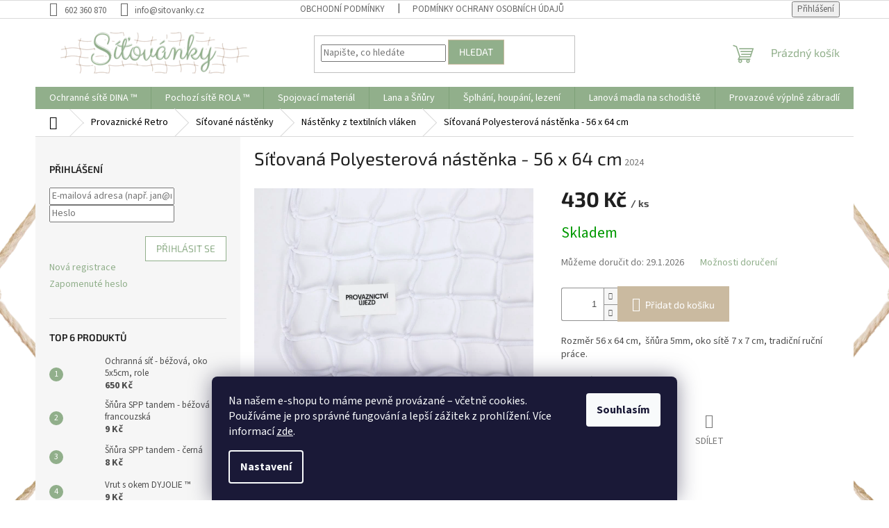

--- FILE ---
content_type: text/html; charset=utf-8
request_url: https://www.sitovanky.cz/nastenky-z-textilnich-vlaken/sitovana-polyesterova-nastenka-56-x-64-cm/
body_size: 26727
content:
<!doctype html><html lang="cs" dir="ltr" class="header-background-light external-fonts-loaded"><head><meta charset="utf-8" /><meta name="viewport" content="width=device-width,initial-scale=1" /><title>Síťovaná Polyesterová nástěnka - 56 x 64 cm | Síťovánky.cz</title><link rel="preconnect" href="https://cdn.myshoptet.com" /><link rel="dns-prefetch" href="https://cdn.myshoptet.com" /><link rel="preload" href="https://cdn.myshoptet.com/prj/dist/master/cms/libs/jquery/jquery-1.11.3.min.js" as="script" /><link href="https://cdn.myshoptet.com/prj/dist/master/cms/templates/frontend_templates/shared/css/font-face/source-sans-3.css" rel="stylesheet"><link href="https://cdn.myshoptet.com/prj/dist/master/cms/templates/frontend_templates/shared/css/font-face/exo-2.css" rel="stylesheet"><link href="https://cdn.myshoptet.com/prj/dist/master/shop/dist/font-shoptet-11.css.62c94c7785ff2cea73b2.css" rel="stylesheet"><script>
dataLayer = [];
dataLayer.push({'shoptet' : {
    "pageId": 849,
    "pageType": "productDetail",
    "currency": "CZK",
    "currencyInfo": {
        "decimalSeparator": ",",
        "exchangeRate": 1,
        "priceDecimalPlaces": 2,
        "symbol": "K\u010d",
        "symbolLeft": 0,
        "thousandSeparator": " "
    },
    "language": "cs",
    "projectId": 272276,
    "product": {
        "id": 2024,
        "guid": "fc701f5a-b11e-11ed-8a3d-0cc47a6c8f54",
        "hasVariants": false,
        "codes": [
            {
                "code": 2024
            }
        ],
        "code": "2024",
        "name": "S\u00ed\u0165ovan\u00e1 Polyesterov\u00e1 n\u00e1st\u011bnka - 56 x 64 cm",
        "appendix": "",
        "weight": 0,
        "currentCategory": "Provaznick\u00e9 Retro | S\u00ed\u0165ovan\u00e9 n\u00e1st\u011bnky | N\u00e1st\u011bnky z textiln\u00edch vl\u00e1ken",
        "currentCategoryGuid": "810322ce-2a5e-11ec-a065-0cc47a6c92bc",
        "defaultCategory": "Provaznick\u00e9 Retro | S\u00ed\u0165ovan\u00e9 n\u00e1st\u011bnky | N\u00e1st\u011bnky z textiln\u00edch vl\u00e1ken",
        "defaultCategoryGuid": "810322ce-2a5e-11ec-a065-0cc47a6c92bc",
        "currency": "CZK",
        "priceWithVat": 430
    },
    "stocks": [
        {
            "id": "ext",
            "title": "Sklad",
            "isDeliveryPoint": 0,
            "visibleOnEshop": 1
        }
    ],
    "cartInfo": {
        "id": null,
        "freeShipping": false,
        "freeShippingFrom": null,
        "leftToFreeGift": {
            "formattedPrice": "0 K\u010d",
            "priceLeft": 0
        },
        "freeGift": false,
        "leftToFreeShipping": {
            "priceLeft": null,
            "dependOnRegion": null,
            "formattedPrice": null
        },
        "discountCoupon": [],
        "getNoBillingShippingPrice": {
            "withoutVat": 0,
            "vat": 0,
            "withVat": 0
        },
        "cartItems": [],
        "taxMode": "ORDINARY"
    },
    "cart": [],
    "customer": {
        "priceRatio": 1,
        "priceListId": 1,
        "groupId": null,
        "registered": false,
        "mainAccount": false
    }
}});
dataLayer.push({'cookie_consent' : {
    "marketing": "denied",
    "analytics": "denied"
}});
document.addEventListener('DOMContentLoaded', function() {
    shoptet.consent.onAccept(function(agreements) {
        if (agreements.length == 0) {
            return;
        }
        dataLayer.push({
            'cookie_consent' : {
                'marketing' : (agreements.includes(shoptet.config.cookiesConsentOptPersonalisation)
                    ? 'granted' : 'denied'),
                'analytics': (agreements.includes(shoptet.config.cookiesConsentOptAnalytics)
                    ? 'granted' : 'denied')
            },
            'event': 'cookie_consent'
        });
    });
});
</script>

<!-- Google Tag Manager -->
<script>(function(w,d,s,l,i){w[l]=w[l]||[];w[l].push({'gtm.start':
new Date().getTime(),event:'gtm.js'});var f=d.getElementsByTagName(s)[0],
j=d.createElement(s),dl=l!='dataLayer'?'&l='+l:'';j.async=true;j.src=
'https://www.googletagmanager.com/gtm.js?id='+i+dl;f.parentNode.insertBefore(j,f);
})(window,document,'script','dataLayer','GTM-KNGVL57');</script>
<!-- End Google Tag Manager -->

<meta property="og:type" content="website"><meta property="og:site_name" content="sitovanky.cz"><meta property="og:url" content="https://www.sitovanky.cz/nastenky-z-textilnich-vlaken/sitovana-polyesterova-nastenka-56-x-64-cm/"><meta property="og:title" content="Síťovaná Polyesterová nástěnka - 56 x 64 cm | Síťovánky.cz"><meta name="author" content="Síťovánky.cz"><meta name="web_author" content="Shoptet.cz"><meta name="dcterms.rightsHolder" content="www.sitovanky.cz"><meta name="robots" content="index,follow"><meta property="og:image" content="https://cdn.myshoptet.com/usr/www.sitovanky.cz/user/shop/big/2024_sitovana-polyesterova-nastenka-56-x-64-cm.jpg?67d56201"><meta property="og:description" content="Síťovaná Polyesterová nástěnka - 56 x 64 cm – Rozměr 56 x 64 cm,  šňůra 5mm, oko sítě 7 x 7 cm, tradiční ruční práce. Nakupujte na Síťovánky.cz s rychlým dodáním."><meta name="description" content="Síťovaná Polyesterová nástěnka - 56 x 64 cm – Rozměr 56 x 64 cm,  šňůra 5mm, oko sítě 7 x 7 cm, tradiční ruční práce. Nakupujte na Síťovánky.cz s rychlým dodáním."><meta name="google-site-verification" content="SOx7wkz4bMPQNImjf2pUKbVIebuWSIkNb1mpabs1e2g"><meta property="product:price:amount" content="430"><meta property="product:price:currency" content="CZK"><style>:root {--color-primary: #91AF8B;--color-primary-h: 110;--color-primary-s: 18%;--color-primary-l: 62%;--color-primary-hover: #91AF8B;--color-primary-hover-h: 110;--color-primary-hover-s: 18%;--color-primary-hover-l: 62%;--color-secondary: #cabaa0;--color-secondary-h: 37;--color-secondary-s: 28%;--color-secondary-l: 71%;--color-secondary-hover: #cabaa0;--color-secondary-hover-h: 37;--color-secondary-hover-s: 28%;--color-secondary-hover-l: 71%;--color-tertiary: #91AF8B;--color-tertiary-h: 110;--color-tertiary-s: 18%;--color-tertiary-l: 62%;--color-tertiary-hover: #cabaa0;--color-tertiary-hover-h: 37;--color-tertiary-hover-s: 28%;--color-tertiary-hover-l: 71%;--color-header-background: #ffffff;--template-font: "Source Sans 3";--template-headings-font: "Exo 2";--header-background-url: none;--cookies-notice-background: #1A1937;--cookies-notice-color: #F8FAFB;--cookies-notice-button-hover: #f5f5f5;--cookies-notice-link-hover: #27263f;--templates-update-management-preview-mode-content: "Náhled aktualizací šablony je aktivní pro váš prohlížeč."}</style>
    
    <link href="https://cdn.myshoptet.com/prj/dist/master/shop/dist/main-11.less.5a24dcbbdabfd189c152.css" rel="stylesheet" />
                <link href="https://cdn.myshoptet.com/prj/dist/master/shop/dist/mobile-header-v1-11.less.1ee105d41b5f713c21aa.css" rel="stylesheet" />
    
    <script>var shoptet = shoptet || {};</script>
    <script src="https://cdn.myshoptet.com/prj/dist/master/shop/dist/main-3g-header.js.05f199e7fd2450312de2.js"></script>
<!-- User include --><!-- api 446(100) html code header -->
<link rel="stylesheet" href="https://cdn.myshoptet.com/usr/api2.dklab.cz/user/documents/_doplnky/poznamka/272276/270/272276_270.css" type="text/css" /><style> :root { 
            --dklab-poznamka-color-main: #000000;  
            --dklab-poznamka-color-empty: #A9A9A9;             
            --dklab-poznamka-color-tooltip-background: #000000;             
            --dklab-poznamka-color-tooltip-text: #FFFFFF;             
            --dklab-poznamka-color-cart-message: #000000;             
            --dklab-poznamka-color-cart-message-background: #F7AB31;             
        }
        </style>
<!-- api 473(125) html code header -->

                <style>
                    #order-billing-methods .radio-wrapper[data-guid="e44b7677-b784-11ed-8eb3-0cc47a6c92bc"]:not(.cgapplepay), #order-billing-methods .radio-wrapper[data-guid="e456d7f7-b784-11ed-8eb3-0cc47a6c92bc"]:not(.cggooglepay) {
                        display: none;
                    }
                </style>
                <script type="text/javascript">
                    document.addEventListener('DOMContentLoaded', function() {
                        if (getShoptetDataLayer('pageType') === 'billingAndShipping') {
                            
                try {
                    if (window.ApplePaySession && window.ApplePaySession.canMakePayments()) {
                        document.querySelector('#order-billing-methods .radio-wrapper[data-guid="e44b7677-b784-11ed-8eb3-0cc47a6c92bc"]').classList.add('cgapplepay');
                    }
                } catch (err) {} 
            
                            
                const cgBaseCardPaymentMethod = {
                        type: 'CARD',
                        parameters: {
                            allowedAuthMethods: ["PAN_ONLY", "CRYPTOGRAM_3DS"],
                            allowedCardNetworks: [/*"AMEX", "DISCOVER", "INTERAC", "JCB",*/ "MASTERCARD", "VISA"]
                        }
                };
                
                function cgLoadScript(src, callback)
                {
                    var s,
                        r,
                        t;
                    r = false;
                    s = document.createElement('script');
                    s.type = 'text/javascript';
                    s.src = src;
                    s.onload = s.onreadystatechange = function() {
                        if ( !r && (!this.readyState || this.readyState == 'complete') )
                        {
                            r = true;
                            callback();
                        }
                    };
                    t = document.getElementsByTagName('script')[0];
                    t.parentNode.insertBefore(s, t);
                } 
                
                function cgGetGoogleIsReadyToPayRequest() {
                    return Object.assign(
                        {},
                        {
                            apiVersion: 2,
                            apiVersionMinor: 0
                        },
                        {
                            allowedPaymentMethods: [cgBaseCardPaymentMethod]
                        }
                    );
                }

                function onCgGooglePayLoaded() {
                    let paymentsClient = new google.payments.api.PaymentsClient({environment: 'PRODUCTION'});
                    paymentsClient.isReadyToPay(cgGetGoogleIsReadyToPayRequest()).then(function(response) {
                        if (response.result) {
                            document.querySelector('#order-billing-methods .radio-wrapper[data-guid="e456d7f7-b784-11ed-8eb3-0cc47a6c92bc"]').classList.add('cggooglepay');	 	 	 	 	 
                        }
                    })
                    .catch(function(err) {});
                }
                
                cgLoadScript('https://pay.google.com/gp/p/js/pay.js', onCgGooglePayLoaded);
            
                        }
                    });
                </script> 
                
<!-- service 446(100) html code header -->
<style>
@font-face {
    font-family: 'poznamka';
    src:  url('https://cdn.myshoptet.com/usr/api2.dklab.cz/user/documents/_doplnky/poznamka/font/note.eot?v1');
    src:  url('https://cdn.myshoptet.com/usr/api2.dklab.cz/user/documents/_doplnky/poznamka/font/note.eot?v1#iefix') format('embedded-opentype'),
    url('https://cdn.myshoptet.com/usr/api2.dklab.cz/user/documents/_doplnky/poznamka/font/note.ttf?v1') format('truetype'),
    url('https://cdn.myshoptet.com/usr/api2.dklab.cz/user/documents/_doplnky/poznamka/font/note.woff?v1') format('woff'),
    url('https://cdn.myshoptet.com/usr/api2.dklab.cz/user/documents/_doplnky/poznamka/font/note.svg?v1') format('svg');
    font-weight: normal;
    font-style: normal;
}
</style>
<!-- project html code header -->
<meta name="google-site-verification" content="O9fkd2ZjNPEzPIPXPQZ-oA20HE9L7NSazrtNRO6guDQ" />
<meta name="google-site-verification" content="VZb-Afp9oeKCs-yWuKWpQ1gup9qIaanCbUepobbO5gM" />
<!-- Google tag (gtag.js) -->
<script async src="https://www.googletagmanager.com/gtag/js?id=GT-WF8BVRZT"></script>
<script>
  window.dataLayer = window.dataLayer || [];
  function gtag(){dataLayer.push(arguments);}
  gtag('js', new Date());

  gtag('config', 'GT-WF8BVRZT');
</script>
<script>
document.addEventListener("DOMContentLoaded", function () {
    // Najdi hlavní element "Kontakt"
    const contactBox = document.querySelector('.box.box-bg-default.box-sm.box-contact h4');

    if (contactBox) {
        // Vytvoření wrapper divu pro ikonku a nový text
        const customDiv = document.createElement('div');
        customDiv.style.display = "flex";
        customDiv.style.flexDirection = "column";
        customDiv.style.alignItems = "center";
        customDiv.style.marginBottom = "15px";
        customDiv.style.textAlign = "center";

        // Vytvoření obrázku ikony
        const icon = document.createElement('img');
        icon.src = "https://www.sitovanky.cz/user/documents/upload/helpdesk%20ikona.png";
        icon.alt = "Ikona poradenství";
        icon.style.width = "64px";  // Zvýšená velikost ikony
        icon.style.height = "64px";
        icon.style.marginBottom = "8px"; // Větší mezera mezi ikonou a textem

        // Vytvoření textového prvku
        const text = document.createElement('span');
        text.textContent = "Poradenství, zakázky a úpravy na míru.";
        text.style.fontSize = "16px";  // Větší text pro lepší čitelnost
        text.style.color = "#333";  
        text.style.fontWeight = "bold";

        // Připojení ikony a textu do divu
        customDiv.appendChild(icon);
        customDiv.appendChild(text);

        // Vložení celého prvku pod nadpis "Kontakt"
        contactBox.insertAdjacentElement("afterend", customDiv);
    }
});
</script>
<script>
document.addEventListener("DOMContentLoaded", function () {
    // Získání elementu benefitBanner
    const benefitBanner = document.querySelector(".benefitBanner.position--benefitHomepage");

    if (benefitBanner && window.innerWidth > 768) { // Pouze pro PC
        // Vytvoření nového prvku pro obrázek
        const newBenefit = document.createElement("div");
        newBenefit.classList.add("benefitBanner__item");

        // HTML struktura pouze s obrázkem
        newBenefit.innerHTML = `
            <div class="benefitBanner__picture">
                <img src="https://www.sitovanky.cz/user/documents/upload/lano x.png" class="benefitBanner__img" alt="Lano" loading="eager" style="max-width: 100%; height: auto;">
            </div>
        `;

        // Přidání nového benefitu na konec seznamu
        benefitBanner.appendChild(newBenefit);
    }
});
</script>
<style>
.top-navigation-bar,
.top-navigation-bar * {
    color: #666666 !important;
}
</style>

<!-- /User include --><link rel="shortcut icon" href="/favicon.ico" type="image/x-icon" /><link rel="canonical" href="https://www.sitovanky.cz/nastenky-z-textilnich-vlaken/sitovana-polyesterova-nastenka-56-x-64-cm/" /><script>!function(){var t={9196:function(){!function(){var t=/\[object (Boolean|Number|String|Function|Array|Date|RegExp)\]/;function r(r){return null==r?String(r):(r=t.exec(Object.prototype.toString.call(Object(r))))?r[1].toLowerCase():"object"}function n(t,r){return Object.prototype.hasOwnProperty.call(Object(t),r)}function e(t){if(!t||"object"!=r(t)||t.nodeType||t==t.window)return!1;try{if(t.constructor&&!n(t,"constructor")&&!n(t.constructor.prototype,"isPrototypeOf"))return!1}catch(t){return!1}for(var e in t);return void 0===e||n(t,e)}function o(t,r,n){this.b=t,this.f=r||function(){},this.d=!1,this.a={},this.c=[],this.e=function(t){return{set:function(r,n){u(c(r,n),t.a)},get:function(r){return t.get(r)}}}(this),i(this,t,!n);var e=t.push,o=this;t.push=function(){var r=[].slice.call(arguments,0),n=e.apply(t,r);return i(o,r),n}}function i(t,n,o){for(t.c.push.apply(t.c,n);!1===t.d&&0<t.c.length;){if("array"==r(n=t.c.shift()))t:{var i=n,a=t.a;if("string"==r(i[0])){for(var f=i[0].split("."),s=f.pop(),p=(i=i.slice(1),0);p<f.length;p++){if(void 0===a[f[p]])break t;a=a[f[p]]}try{a[s].apply(a,i)}catch(t){}}}else if("function"==typeof n)try{n.call(t.e)}catch(t){}else{if(!e(n))continue;for(var l in n)u(c(l,n[l]),t.a)}o||(t.d=!0,t.f(t.a,n),t.d=!1)}}function c(t,r){for(var n={},e=n,o=t.split("."),i=0;i<o.length-1;i++)e=e[o[i]]={};return e[o[o.length-1]]=r,n}function u(t,o){for(var i in t)if(n(t,i)){var c=t[i];"array"==r(c)?("array"==r(o[i])||(o[i]=[]),u(c,o[i])):e(c)?(e(o[i])||(o[i]={}),u(c,o[i])):o[i]=c}}window.DataLayerHelper=o,o.prototype.get=function(t){var r=this.a;t=t.split(".");for(var n=0;n<t.length;n++){if(void 0===r[t[n]])return;r=r[t[n]]}return r},o.prototype.flatten=function(){this.b.splice(0,this.b.length),this.b[0]={},u(this.a,this.b[0])}}()}},r={};function n(e){var o=r[e];if(void 0!==o)return o.exports;var i=r[e]={exports:{}};return t[e](i,i.exports,n),i.exports}n.n=function(t){var r=t&&t.__esModule?function(){return t.default}:function(){return t};return n.d(r,{a:r}),r},n.d=function(t,r){for(var e in r)n.o(r,e)&&!n.o(t,e)&&Object.defineProperty(t,e,{enumerable:!0,get:r[e]})},n.o=function(t,r){return Object.prototype.hasOwnProperty.call(t,r)},function(){"use strict";n(9196)}()}();</script><style>/* custom background */@media (min-width: 992px) {body {background-position: top center;background-repeat: no-repeat;background-attachment: fixed;background-image: url('https://cdn.myshoptet.com/usr/www.sitovanky.cz/user/frontend_backgrounds/si__t__.png');}}</style>    <!-- Global site tag (gtag.js) - Google Analytics -->
    <script async src="https://www.googletagmanager.com/gtag/js?id=G-RGD6DP8QMV"></script>
    <script>
        
        window.dataLayer = window.dataLayer || [];
        function gtag(){dataLayer.push(arguments);}
        

                    console.debug('default consent data');

            gtag('consent', 'default', {"ad_storage":"denied","analytics_storage":"denied","ad_user_data":"denied","ad_personalization":"denied","wait_for_update":500});
            dataLayer.push({
                'event': 'default_consent'
            });
        
        gtag('js', new Date());

        
                gtag('config', 'G-RGD6DP8QMV', {"groups":"GA4","send_page_view":false,"content_group":"productDetail","currency":"CZK","page_language":"cs"});
        
        
        
        
        
        
                    gtag('event', 'page_view', {"send_to":"GA4","page_language":"cs","content_group":"productDetail","currency":"CZK"});
        
                gtag('set', 'currency', 'CZK');

        gtag('event', 'view_item', {
            "send_to": "UA",
            "items": [
                {
                    "id": "2024",
                    "name": "S\u00ed\u0165ovan\u00e1 Polyesterov\u00e1 n\u00e1st\u011bnka - 56 x 64 cm",
                    "category": "Provaznick\u00e9 Retro \/ S\u00ed\u0165ovan\u00e9 n\u00e1st\u011bnky \/ N\u00e1st\u011bnky z textiln\u00edch vl\u00e1ken",
                                                            "price": 355.37
                }
            ]
        });
        
        
        
        
        
                    gtag('event', 'view_item', {"send_to":"GA4","page_language":"cs","content_group":"productDetail","value":355.37,"currency":"CZK","items":[{"item_id":"2024","item_name":"S\u00ed\u0165ovan\u00e1 Polyesterov\u00e1 n\u00e1st\u011bnka - 56 x 64 cm","item_category":"Provaznick\u00e9 Retro","item_category2":"S\u00ed\u0165ovan\u00e9 n\u00e1st\u011bnky","item_category3":"N\u00e1st\u011bnky z textiln\u00edch vl\u00e1ken","price":355.37,"quantity":1,"index":0}]});
        
        
        
        
        
        
        
        document.addEventListener('DOMContentLoaded', function() {
            if (typeof shoptet.tracking !== 'undefined') {
                for (var id in shoptet.tracking.bannersList) {
                    gtag('event', 'view_promotion', {
                        "send_to": "UA",
                        "promotions": [
                            {
                                "id": shoptet.tracking.bannersList[id].id,
                                "name": shoptet.tracking.bannersList[id].name,
                                "position": shoptet.tracking.bannersList[id].position
                            }
                        ]
                    });
                }
            }

            shoptet.consent.onAccept(function(agreements) {
                if (agreements.length !== 0) {
                    console.debug('gtag consent accept');
                    var gtagConsentPayload =  {
                        'ad_storage': agreements.includes(shoptet.config.cookiesConsentOptPersonalisation)
                            ? 'granted' : 'denied',
                        'analytics_storage': agreements.includes(shoptet.config.cookiesConsentOptAnalytics)
                            ? 'granted' : 'denied',
                                                                                                'ad_user_data': agreements.includes(shoptet.config.cookiesConsentOptPersonalisation)
                            ? 'granted' : 'denied',
                        'ad_personalization': agreements.includes(shoptet.config.cookiesConsentOptPersonalisation)
                            ? 'granted' : 'denied',
                        };
                    console.debug('update consent data', gtagConsentPayload);
                    gtag('consent', 'update', gtagConsentPayload);
                    dataLayer.push(
                        { 'event': 'update_consent' }
                    );
                }
            });
        });
    </script>
</head><body class="desktop id-849 in-nastenky-z-textilnich-vlaken template-11 type-product type-detail multiple-columns-body columns-3 ums_forms_redesign--off ums_a11y_category_page--on ums_discussion_rating_forms--off ums_flags_display_unification--on ums_a11y_login--on mobile-header-version-1"><noscript>
    <style>
        #header {
            padding-top: 0;
            position: relative !important;
            top: 0;
        }
        .header-navigation {
            position: relative !important;
        }
        .overall-wrapper {
            margin: 0 !important;
        }
        body:not(.ready) {
            visibility: visible !important;
        }
    </style>
    <div class="no-javascript">
        <div class="no-javascript__title">Musíte změnit nastavení vašeho prohlížeče</div>
        <div class="no-javascript__text">Podívejte se na: <a href="https://www.google.com/support/bin/answer.py?answer=23852">Jak povolit JavaScript ve vašem prohlížeči</a>.</div>
        <div class="no-javascript__text">Pokud používáte software na blokování reklam, může být nutné povolit JavaScript z této stránky.</div>
        <div class="no-javascript__text">Děkujeme.</div>
    </div>
</noscript>

        <div id="fb-root"></div>
        <script>
            window.fbAsyncInit = function() {
                FB.init({
                    autoLogAppEvents : true,
                    xfbml            : true,
                    version          : 'v24.0'
                });
            };
        </script>
        <script async defer crossorigin="anonymous" src="https://connect.facebook.net/cs_CZ/sdk.js#xfbml=1&version=v24.0"></script>
<!-- Google Tag Manager (noscript) -->
<noscript><iframe src="https://www.googletagmanager.com/ns.html?id=GTM-KNGVL57"
height="0" width="0" style="display:none;visibility:hidden"></iframe></noscript>
<!-- End Google Tag Manager (noscript) -->

    <div class="siteCookies siteCookies--bottom siteCookies--dark js-siteCookies" role="dialog" data-testid="cookiesPopup" data-nosnippet>
        <div class="siteCookies__form">
            <div class="siteCookies__content">
                <div class="siteCookies__text">
                    Na našem e-shopu to máme pevně provázané – včetně cookies. Používáme je pro správné fungování a lepší zážitek z prohlížení. Více informací <a href="http://www.sitovanky.cz/podminky-ochrany-osobnich-udaju/" target="\">zde</a>.
                </div>
                <p class="siteCookies__links">
                    <button class="siteCookies__link js-cookies-settings" aria-label="Nastavení cookies" data-testid="cookiesSettings">Nastavení</button>
                </p>
            </div>
            <div class="siteCookies__buttonWrap">
                                <button class="siteCookies__button js-cookiesConsentSubmit" value="all" aria-label="Přijmout cookies" data-testid="buttonCookiesAccept">Souhlasím</button>
            </div>
        </div>
        <script>
            document.addEventListener("DOMContentLoaded", () => {
                const siteCookies = document.querySelector('.js-siteCookies');
                document.addEventListener("scroll", shoptet.common.throttle(() => {
                    const st = document.documentElement.scrollTop;
                    if (st > 1) {
                        siteCookies.classList.add('siteCookies--scrolled');
                    } else {
                        siteCookies.classList.remove('siteCookies--scrolled');
                    }
                }, 100));
            });
        </script>
    </div>
<a href="#content" class="skip-link sr-only">Přejít na obsah</a><div class="overall-wrapper"><div class="user-action"><div class="container">
    <div class="user-action-in">
                    <div id="login" class="user-action-login popup-widget login-widget" role="dialog" aria-labelledby="loginHeading">
        <div class="popup-widget-inner">
                            <h2 id="loginHeading">Přihlášení k vašemu účtu</h2><div id="customerLogin"><form action="/action/Customer/Login/" method="post" id="formLoginIncluded" class="csrf-enabled formLogin" data-testid="formLogin"><input type="hidden" name="referer" value="" /><div class="form-group"><div class="input-wrapper email js-validated-element-wrapper no-label"><input type="email" name="email" class="form-control" autofocus placeholder="E-mailová adresa (např. jan@novak.cz)" data-testid="inputEmail" autocomplete="email" required /></div></div><div class="form-group"><div class="input-wrapper password js-validated-element-wrapper no-label"><input type="password" name="password" class="form-control" placeholder="Heslo" data-testid="inputPassword" autocomplete="current-password" required /><span class="no-display">Nemůžete vyplnit toto pole</span><input type="text" name="surname" value="" class="no-display" /></div></div><div class="form-group"><div class="login-wrapper"><button type="submit" class="btn btn-secondary btn-text btn-login" data-testid="buttonSubmit">Přihlásit se</button><div class="password-helper"><a href="/registrace/" data-testid="signup" rel="nofollow">Nová registrace</a><a href="/klient/zapomenute-heslo/" rel="nofollow">Zapomenuté heslo</a></div></div></div></form>
</div>                    </div>
    </div>

                            <div id="cart-widget" class="user-action-cart popup-widget cart-widget loader-wrapper" data-testid="popupCartWidget" role="dialog" aria-hidden="true">
    <div class="popup-widget-inner cart-widget-inner place-cart-here">
        <div class="loader-overlay">
            <div class="loader"></div>
        </div>
    </div>

    <div class="cart-widget-button">
        <a href="/kosik/" class="btn btn-conversion" id="continue-order-button" rel="nofollow" data-testid="buttonNextStep">Pokračovat do košíku</a>
    </div>
</div>
            </div>
</div>
</div><div class="top-navigation-bar" data-testid="topNavigationBar">

    <div class="container">

        <div class="top-navigation-contacts">
            <strong>Zákaznická podpora:</strong><a href="tel:602360870" class="project-phone" aria-label="Zavolat na 602360870" data-testid="contactboxPhone"><span>602 360 870</span></a><a href="mailto:info@sitovanky.cz" class="project-email" data-testid="contactboxEmail"><span>info@sitovanky.cz</span></a>        </div>

                            <div class="top-navigation-menu">
                <div class="top-navigation-menu-trigger"></div>
                <ul class="top-navigation-bar-menu">
                                            <li class="top-navigation-menu-item-39">
                            <a href="/obchodni-podminky/">Obchodní podmínky</a>
                        </li>
                                            <li class="top-navigation-menu-item-691">
                            <a href="/podminky-ochrany-osobnich-udaju/">Podmínky ochrany osobních údajů </a>
                        </li>
                                    </ul>
                <ul class="top-navigation-bar-menu-helper"></ul>
            </div>
        
        <div class="top-navigation-tools">
            <div class="responsive-tools">
                <a href="#" class="toggle-window" data-target="search" aria-label="Hledat" data-testid="linkSearchIcon"></a>
                                                            <a href="#" class="toggle-window" data-target="login"></a>
                                                    <a href="#" class="toggle-window" data-target="navigation" aria-label="Menu" data-testid="hamburgerMenu"></a>
            </div>
                        <button class="top-nav-button top-nav-button-login toggle-window" type="button" data-target="login" aria-haspopup="dialog" aria-controls="login" aria-expanded="false" data-testid="signin"><span>Přihlášení</span></button>        </div>

    </div>

</div>
<header id="header"><div class="container navigation-wrapper">
    <div class="header-top">
        <div class="site-name-wrapper">
            <div class="site-name"><a href="/" data-testid="linkWebsiteLogo"><img src="https://cdn.myshoptet.com/usr/www.sitovanky.cz/user/logos/si__t__ova__nky_3.png" alt="Síťovánky.cz" fetchpriority="low" /></a></div>        </div>
        <div class="search" itemscope itemtype="https://schema.org/WebSite">
            <meta itemprop="headline" content="Nástěnky z textilních vláken"/><meta itemprop="url" content="https://www.sitovanky.cz"/><meta itemprop="text" content="Síťovaná Polyesterová nástěnka - 56 x 64 cm – Rozměr 56 x 64 cm,&amp;amp;nbsp; šňůra 5mm,&amp;amp;nbsp;oko sítě 7 x 7 cm, tradiční ruční práce. Nakupujte na Síťovánky.cz s rychlým dodáním."/>            <form action="/action/ProductSearch/prepareString/" method="post"
    id="formSearchForm" class="search-form compact-form js-search-main"
    itemprop="potentialAction" itemscope itemtype="https://schema.org/SearchAction" data-testid="searchForm">
    <fieldset>
        <meta itemprop="target"
            content="https://www.sitovanky.cz/vyhledavani/?string={string}"/>
        <input type="hidden" name="language" value="cs"/>
        
            
<input
    type="search"
    name="string"
        class="query-input form-control search-input js-search-input"
    placeholder="Napište, co hledáte"
    autocomplete="off"
    required
    itemprop="query-input"
    aria-label="Vyhledávání"
    data-testid="searchInput"
>
            <button type="submit" class="btn btn-default" data-testid="searchBtn">Hledat</button>
        
    </fieldset>
</form>
        </div>
        <div class="navigation-buttons">
                
    <a href="/kosik/" class="btn btn-icon toggle-window cart-count" data-target="cart" data-hover="true" data-redirect="true" data-testid="headerCart" rel="nofollow" aria-haspopup="dialog" aria-expanded="false" aria-controls="cart-widget">
        
                <span class="sr-only">Nákupní košík</span>
        
            <span class="cart-price visible-lg-inline-block" data-testid="headerCartPrice">
                                    Prázdný košík                            </span>
        
    
            </a>
        </div>
    </div>
    <nav id="navigation" aria-label="Hlavní menu" data-collapsible="true"><div class="navigation-in menu"><ul class="menu-level-1" role="menubar" data-testid="headerMenuItems"><li class="menu-item-741" role="none"><a href="/ochranne_site/" data-testid="headerMenuItem" role="menuitem" aria-expanded="false"><b>Ochranné sítě DINA ™</b></a></li>
<li class="menu-item-710" role="none"><a href="/pochozi-site/" data-testid="headerMenuItem" role="menuitem" aria-expanded="false"><b>Pochozí sítě ROLA ™</b></a></li>
<li class="menu-item-1106" role="none"><a href="/spojovaci-material/" data-testid="headerMenuItem" role="menuitem" aria-expanded="false"><b>Spojovací materiál</b></a></li>
<li class="menu-item-722" role="none"><a href="/lana-a-snury-v-metrazi/" data-testid="headerMenuItem" role="menuitem" aria-expanded="false"><b>Lana a Šňůry</b></a></li>
<li class="menu-item-1103" role="none"><a href="/provazove-prolezacky-a-komponenty-pro-vyrobu-provazoveho-hriste/" data-testid="headerMenuItem" role="menuitem" aria-expanded="false"><b>Šplhání, houpání, lezení</b></a></li>
<li class="menu-item-701" role="none"><a href="/lanova-madla-na-schodiste/" data-testid="headerMenuItem" role="menuitem" aria-expanded="false"><b>Lanová madla na schodiště</b></a></li>
<li class="menu-item-698" role="none"><a href="/provazove-vyplne-zabradli/" data-testid="headerMenuItem" role="menuitem" aria-expanded="false"><b>Provazové výplně zábradlí</b></a></li>
<li class="menu-item-1031" role="none"><a href="/provaznicke-retro/" data-testid="headerMenuItem" role="menuitem" aria-expanded="false"><b>Provaznické Retro</b></a></li>
<li class="menu-item-29" role="none"><a href="/kontakty/" data-testid="headerMenuItem" role="menuitem" aria-expanded="false"><b>Kontakty</b></a></li>
</ul>
    <ul class="navigationActions" role="menu">
                            <li role="none">
                                    <a href="/login/?backTo=%2Fnastenky-z-textilnich-vlaken%2Fsitovana-polyesterova-nastenka-56-x-64-cm%2F" rel="nofollow" data-testid="signin" role="menuitem"><span>Přihlášení</span></a>
                            </li>
                        </ul>
</div><span class="navigation-close"></span></nav><div class="menu-helper" data-testid="hamburgerMenu"><span>Více</span></div>
</div></header><!-- / header -->


                    <div class="container breadcrumbs-wrapper">
            <div class="breadcrumbs navigation-home-icon-wrapper" itemscope itemtype="https://schema.org/BreadcrumbList">
                                                                            <span id="navigation-first" data-basetitle="Síťovánky.cz" itemprop="itemListElement" itemscope itemtype="https://schema.org/ListItem">
                <a href="/" itemprop="item" class="navigation-home-icon"><span class="sr-only" itemprop="name">Domů</span></a>
                <span class="navigation-bullet">/</span>
                <meta itemprop="position" content="1" />
            </span>
                                <span id="navigation-1" itemprop="itemListElement" itemscope itemtype="https://schema.org/ListItem">
                <a href="/provaznicke-retro/" itemprop="item" data-testid="breadcrumbsSecondLevel"><span itemprop="name">Provaznické Retro</span></a>
                <span class="navigation-bullet">/</span>
                <meta itemprop="position" content="2" />
            </span>
                                <span id="navigation-2" itemprop="itemListElement" itemscope itemtype="https://schema.org/ListItem">
                <a href="/sitovane-nastenky/" itemprop="item" data-testid="breadcrumbsSecondLevel"><span itemprop="name">Síťované nástěnky</span></a>
                <span class="navigation-bullet">/</span>
                <meta itemprop="position" content="3" />
            </span>
                                <span id="navigation-3" itemprop="itemListElement" itemscope itemtype="https://schema.org/ListItem">
                <a href="/nastenky-z-textilnich-vlaken/" itemprop="item" data-testid="breadcrumbsSecondLevel"><span itemprop="name">Nástěnky z textilních vláken</span></a>
                <span class="navigation-bullet">/</span>
                <meta itemprop="position" content="4" />
            </span>
                                            <span id="navigation-4" itemprop="itemListElement" itemscope itemtype="https://schema.org/ListItem" data-testid="breadcrumbsLastLevel">
                <meta itemprop="item" content="https://www.sitovanky.cz/nastenky-z-textilnich-vlaken/sitovana-polyesterova-nastenka-56-x-64-cm/" />
                <meta itemprop="position" content="5" />
                <span itemprop="name" data-title="Síťovaná Polyesterová nástěnka - 56 x 64 cm">Síťovaná Polyesterová nástěnka - 56 x 64 cm <span class="appendix"></span></span>
            </span>
            </div>
        </div>
    
<div id="content-wrapper" class="container content-wrapper">
    
    <div class="content-wrapper-in">
                                                <aside class="sidebar sidebar-left"  data-testid="sidebarMenu">
                                                                                                <div class="sidebar-inner">
                                                                                                        <div class="box box-bg-variant box-sm box-login">    <h4><span>Přihlášení</span></h4>
            <form action="/action/Customer/Login/" method="post" id="formLogin" class="csrf-enabled formLogin" data-testid="formLogin"><input type="hidden" name="referer" value="" /><div class="form-group"><div class="input-wrapper email js-validated-element-wrapper no-label"><input type="email" name="email" class="form-control" placeholder="E-mailová adresa (např. jan@novak.cz)" data-testid="inputEmail" autocomplete="email" required /></div></div><div class="form-group"><div class="input-wrapper password js-validated-element-wrapper no-label"><input type="password" name="password" class="form-control" placeholder="Heslo" data-testid="inputPassword" autocomplete="current-password" required /><span class="no-display">Nemůžete vyplnit toto pole</span><input type="text" name="surname" value="" class="no-display" /></div></div><div class="form-group"><div class="login-wrapper"><button type="submit" class="btn btn-secondary btn-text btn-login" data-testid="buttonSubmit">Přihlásit se</button><div class="password-helper"><a href="/registrace/" data-testid="signup" rel="nofollow">Nová registrace</a><a href="/klient/zapomenute-heslo/" rel="nofollow">Zapomenuté heslo</a></div></div></div></form>
    </div>
                                                                                                                                                                            <div class="box box-bg-default box-sm box-topProducts">        <div class="top-products-wrapper js-top10" >
        <h4><span>Top 6 produktů</span></h4>
        <ol class="top-products">
                            <li class="display-image">
                                            <a href="/ochranne-site-v-rolich-v-metrazi/ochranna-sit-bezova--oko-5x5cm/" class="top-products-image">
                            <img src="data:image/svg+xml,%3Csvg%20width%3D%22100%22%20height%3D%22100%22%20xmlns%3D%22http%3A%2F%2Fwww.w3.org%2F2000%2Fsvg%22%3E%3C%2Fsvg%3E" alt="Ochranná síť - béžová, oko 5x5cm, role" width="100" height="100"  data-src="https://cdn.myshoptet.com/usr/www.sitovanky.cz/user/shop/related/420-3_ochranna-sit-bezova--oko-5x5cm--role.jpg?68c0171c" fetchpriority="low" />
                        </a>
                                        <a href="/ochranne-site-v-rolich-v-metrazi/ochranna-sit-bezova--oko-5x5cm/" class="top-products-content">
                        <span class="top-products-name">  Ochranná síť - béžová, oko 5x5cm, role</span>
                        
                                                        <strong>
                                650 Kč
                                
    
                            </strong>
                                                    
                    </a>
                </li>
                            <li class="display-image">
                                            <a href="/tandem-snury-spp/snura-spp-tandem-bezova-studena/" class="top-products-image">
                            <img src="data:image/svg+xml,%3Csvg%20width%3D%22100%22%20height%3D%22100%22%20xmlns%3D%22http%3A%2F%2Fwww.w3.org%2F2000%2Fsvg%22%3E%3C%2Fsvg%3E" alt="Šňůra SPP tandem - béžová francouzská" width="100" height="100"  data-src="https://cdn.myshoptet.com/usr/www.sitovanky.cz/user/shop/related/281-2_snura-spp-tandem-bezova-francouzska.jpg?67d56201" fetchpriority="low" />
                        </a>
                                        <a href="/tandem-snury-spp/snura-spp-tandem-bezova-studena/" class="top-products-content">
                        <span class="top-products-name">  Šňůra SPP tandem - béžová francouzská</span>
                        
                                                        <strong>
                                9 Kč
                                
    
                            </strong>
                                                    
                    </a>
                </li>
                            <li class="display-image">
                                            <a href="/tandem-snury-spp/snura-spp-tandem-cerna/" class="top-products-image">
                            <img src="data:image/svg+xml,%3Csvg%20width%3D%22100%22%20height%3D%22100%22%20xmlns%3D%22http%3A%2F%2Fwww.w3.org%2F2000%2Fsvg%22%3E%3C%2Fsvg%3E" alt="Šňůra SPP tandem - černá" width="100" height="100"  data-src="https://cdn.myshoptet.com/usr/www.sitovanky.cz/user/shop/related/275_snura-spp-tandem-cerna.jpg?67d56201" fetchpriority="low" />
                        </a>
                                        <a href="/tandem-snury-spp/snura-spp-tandem-cerna/" class="top-products-content">
                        <span class="top-products-name">  Šňůra SPP tandem - černá</span>
                        
                                                        <strong>
                                8 Kč
                                
    
                            </strong>
                                                    
                    </a>
                </li>
                            <li class="display-image">
                                            <a href="/kotveni/vrut-s-okem-3-8-mm/" class="top-products-image">
                            <img src="data:image/svg+xml,%3Csvg%20width%3D%22100%22%20height%3D%22100%22%20xmlns%3D%22http%3A%2F%2Fwww.w3.org%2F2000%2Fsvg%22%3E%3C%2Fsvg%3E" alt="Vrut s okem DYJOLIE ™" width="100" height="100"  data-src="https://cdn.myshoptet.com/usr/www.sitovanky.cz/user/shop/related/1606_vrut-s-okem-dyjolie.jpg?67d56201" fetchpriority="low" />
                        </a>
                                        <a href="/kotveni/vrut-s-okem-3-8-mm/" class="top-products-content">
                        <span class="top-products-name">  Vrut s okem DYJOLIE ™</span>
                        
                                                        <strong>
                                9 Kč
                                
    
                            </strong>
                                                    
                    </a>
                </li>
                            <li class="display-image">
                                            <a href="/lana-a-snury-v-metrazi/stacene-lano-naturex/" class="top-products-image">
                            <img src="data:image/svg+xml,%3Csvg%20width%3D%22100%22%20height%3D%22100%22%20xmlns%3D%22http%3A%2F%2Fwww.w3.org%2F2000%2Fsvg%22%3E%3C%2Fsvg%3E" alt="Stáčené lano Naturex" width="100" height="100"  data-src="https://cdn.myshoptet.com/usr/www.sitovanky.cz/user/shop/related/738_stacene-lano-naturex.jpg?67d56201" fetchpriority="low" />
                        </a>
                                        <a href="/lana-a-snury-v-metrazi/stacene-lano-naturex/" class="top-products-content">
                        <span class="top-products-name">  Stáčené lano Naturex</span>
                        
                                                        <strong>
                                25 Kč
                                
    
                            </strong>
                                                    
                    </a>
                </li>
                            <li class="display-image">
                                            <a href="/kotveni/smart-mustek-nerez/" class="top-products-image">
                            <img src="data:image/svg+xml,%3Csvg%20width%3D%22100%22%20height%3D%22100%22%20xmlns%3D%22http%3A%2F%2Fwww.w3.org%2F2000%2Fsvg%22%3E%3C%2Fsvg%3E" alt="SMART můstek nerez" width="100" height="100"  data-src="https://cdn.myshoptet.com/usr/www.sitovanky.cz/user/shop/related/1585_smart-mustek-nerez.jpg?67d56201" fetchpriority="low" />
                        </a>
                                        <a href="/kotveni/smart-mustek-nerez/" class="top-products-content">
                        <span class="top-products-name">  SMART můstek nerez</span>
                        
                                                        <strong>
                                45 Kč
                                
    
                            </strong>
                                                    
                    </a>
                </li>
                    </ol>
    </div>
</div>
                                                                                                            <div class="box box-bg-variant box-categories">    <div class="skip-link__wrapper">
        <span id="categories-start" class="skip-link__target js-skip-link__target sr-only" tabindex="-1">&nbsp;</span>
        <a href="#categories-end" class="skip-link skip-link--start sr-only js-skip-link--start">Přeskočit kategorie</a>
    </div>

<h4>Kategorie</h4>


<div id="categories"><div class="categories cat-01 expandable external" id="cat-741"><div class="topic"><a href="/ochranne_site/">Ochranné sítě DINA ™<span class="cat-trigger">&nbsp;</span></a></div>

    </div><div class="categories cat-02 expanded" id="cat-710"><div class="topic"><a href="/pochozi-site/">Pochozí sítě ROLA ™<span class="cat-trigger">&nbsp;</span></a></div></div><div class="categories cat-01 expandable expanded" id="cat-1106"><div class="topic"><a href="/spojovaci-material/">Spojovací materiál<span class="cat-trigger">&nbsp;</span></a></div>

                    <ul class=" expanded">
                                        <li >
                <a href="/vyvazovaci-snury/">
                    Vyvazovací šňůry
                                    </a>
                                                                </li>
                                <li >
                <a href="/kotveni/">
                    Kotvení
                                    </a>
                                                                </li>
                                <li >
                <a href="/lana-napinaci-a-antivandal/">
                    Lana napínací a antivandal
                                    </a>
                                                                </li>
                </ul>
    </div><div class="categories cat-02 expandable external" id="cat-722"><div class="topic"><a href="/lana-a-snury-v-metrazi/">Lana a Šňůry<span class="cat-trigger">&nbsp;</span></a></div>

    </div><div class="categories cat-01 expandable expanded" id="cat-1103"><div class="topic"><a href="/provazove-prolezacky-a-komponenty-pro-vyrobu-provazoveho-hriste/">Šplhání, houpání, lezení<span class="cat-trigger">&nbsp;</span></a></div>

                    <ul class=" expanded">
                                        <li >
                <a href="/splhova-lana/">
                    Šplhová lana
                                    </a>
                                                                </li>
                                <li class="
                                 expandable                                 external">
                <a href="/prolezacky/">
                    Prolézačky
                    <span class="cat-trigger">&nbsp;</span>                </a>
                                                            

    
                                                </li>
                                <li >
                <a href="/houpacky/">
                    Houpačky
                                    </a>
                                                                </li>
                                <li class="
                                 expandable                                 external">
                <a href="/lanove-zebriky/">
                    Lanové žebříky
                    <span class="cat-trigger">&nbsp;</span>                </a>
                                                            

    
                                                </li>
                </ul>
    </div><div class="categories cat-02 expandable external" id="cat-701"><div class="topic"><a href="/lanova-madla-na-schodiste/">Lanová madla na schodiště<span class="cat-trigger">&nbsp;</span></a></div>

    </div><div class="categories cat-01 expanded" id="cat-698"><div class="topic"><a href="/provazove-vyplne-zabradli/">Provazové výplně zábradlí<span class="cat-trigger">&nbsp;</span></a></div></div><div class="categories cat-02 expandable active expanded" id="cat-1031"><div class="topic child-active"><a href="/provaznicke-retro/">Provaznické Retro<span class="cat-trigger">&nbsp;</span></a></div>

                    <ul class=" active expanded">
                                        <li >
                <a href="/lanove-uchytky-na-supliky/">
                    Lanové úchytky na šuplíky
                                    </a>
                                                                </li>
                                <li class="
                                 expandable                 expanded                ">
                <a href="/sitovane-nastenky/">
                    Síťované nástěnky
                    <span class="cat-trigger">&nbsp;</span>                </a>
                                                            

                    <ul class=" active expanded">
                                        <li >
                <a href="/nastenka-s-prirodnich-materialu/">
                    Nástěnky z přírodních materiálů
                                    </a>
                                                                </li>
                                <li class="
                active                                                 ">
                <a href="/nastenky-z-textilnich-vlaken/">
                    Nástěnky z textilních vláken
                                    </a>
                                                                </li>
                </ul>
    
                                                </li>
                                <li >
                <a href="/popruhy/">
                    Popruhy
                                    </a>
                                                                </li>
                                <li >
                <a href="/motouzy/">
                    Motouzy
                                    </a>
                                                                </li>
                                <li >
                <a href="/lana-na-lyzarsky-vlek/">
                    Lana na lyžařský vlek
                                    </a>
                                                                </li>
                                <li >
                <a href="/fitness/">
                    Fitness
                                    </a>
                                                                </li>
                                <li >
                <a href="/pripravujeme/">
                    Připravujeme
                                    </a>
                                                                </li>
                                <li >
                <a href="/kutil/">
                    Kutil
                                    </a>
                                                                </li>
                                <li >
                <a href="/kuze/">
                    Kůže
                                    </a>
                                                                </li>
                </ul>
    </div>        </div>

    <div class="skip-link__wrapper">
        <a href="#categories-start" class="skip-link skip-link--end sr-only js-skip-link--end" tabindex="-1" hidden>Přeskočit kategorie</a>
        <span id="categories-end" class="skip-link__target js-skip-link__target sr-only" tabindex="-1">&nbsp;</span>
    </div>
</div>
                                                                                                            <div class="box box-bg-default box-sm box-contact"><h4><span>Kontakt</span></h4>


    <div class="contact-box no-image" data-testid="contactbox">
                            <strong data-testid="contactboxName">Jindřich Bedaň</strong>
        
        <ul>
                            <li>
                    <span class="mail" data-testid="contactboxEmail">
                                                    <a href="mailto:info&#64;sitovanky.cz">info<!---->&#64;<!---->sitovanky.cz</a>
                                            </span>
                </li>
            
                            <li>
                    <span class="tel">
                                                                                <a href="tel:602360870" aria-label="Zavolat na 602360870" data-testid="contactboxPhone">
                                602 360 870
                            </a>
                                            </span>
                </li>
            
            
            

                
                
                
                
                
                
                
            

        </ul>

    </div>


<script type="application/ld+json">
    {
        "@context" : "https://schema.org",
        "@type" : "Organization",
        "name" : "Síťovánky.cz",
        "url" : "https://www.sitovanky.cz",
                "employee" : "Jindřich Bedaň",
                    "email" : "info@sitovanky.cz",
                            "telephone" : "602 360 870",
                                
                                                    "sameAs" : ["\", \"\", \""]
            }
</script>
</div>
                                                                                                            <div class="box box-bg-variant box-sm box-onlinePayments"><h4><span>Přijímáme online platby</span></h4>
<p class="text-center">
    <img src="data:image/svg+xml,%3Csvg%20width%3D%22148%22%20height%3D%2234%22%20xmlns%3D%22http%3A%2F%2Fwww.w3.org%2F2000%2Fsvg%22%3E%3C%2Fsvg%3E" alt="Loga kreditních karet" width="148" height="34"  data-src="https://cdn.myshoptet.com/prj/dist/master/cms/img/common/payment_logos/payments.png" fetchpriority="low" />
</p>
</div>
                                                                    </div>
                                                            </aside>
                            <main id="content" class="content narrow">
                            
<div class="p-detail" itemscope itemtype="https://schema.org/Product">

    
    <meta itemprop="name" content="Síťovaná Polyesterová nástěnka - 56 x 64 cm" />
    <meta itemprop="category" content="Úvodní stránka &gt; Provaznické Retro &gt; Síťované nástěnky &gt; Nástěnky z textilních vláken &gt; Síťovaná Polyesterová nástěnka - 56 x 64 cm" />
    <meta itemprop="url" content="https://www.sitovanky.cz/nastenky-z-textilnich-vlaken/sitovana-polyesterova-nastenka-56-x-64-cm/" />
    <meta itemprop="image" content="https://cdn.myshoptet.com/usr/www.sitovanky.cz/user/shop/big/2024_sitovana-polyesterova-nastenka-56-x-64-cm.jpg?67d56201" />
            <meta itemprop="description" content="Rozměr 56 x 64 cm,&amp;nbsp; šňůra 5mm,&amp;nbsp;oko sítě 7 x 7 cm, tradiční ruční práce." />
                                            
        <div class="p-detail-inner">

        <div class="p-detail-inner-header">
            <h1>
                  Síťovaná Polyesterová nástěnka - 56 x 64 cm            </h1>

                <span class="p-code">
        <span class="p-code-label">Kód:</span>
                    <span>2024</span>
            </span>
        </div>

        <form action="/action/Cart/addCartItem/" method="post" id="product-detail-form" class="pr-action csrf-enabled" data-testid="formProduct">

            <meta itemprop="productID" content="2024" /><meta itemprop="identifier" content="fc701f5a-b11e-11ed-8a3d-0cc47a6c8f54" /><meta itemprop="sku" content="2024" /><span itemprop="offers" itemscope itemtype="https://schema.org/Offer"><link itemprop="availability" href="https://schema.org/InStock" /><meta itemprop="url" content="https://www.sitovanky.cz/nastenky-z-textilnich-vlaken/sitovana-polyesterova-nastenka-56-x-64-cm/" /><meta itemprop="price" content="430.00" /><meta itemprop="priceCurrency" content="CZK" /><link itemprop="itemCondition" href="https://schema.org/NewCondition" /></span><input type="hidden" name="productId" value="2024" /><input type="hidden" name="priceId" value="4874" /><input type="hidden" name="language" value="cs" />

            <div class="row product-top">

                <div class="col-xs-12">

                    <div class="p-detail-info">
                        
                        
                        
                    </div>

                </div>

                <div class="col-xs-12 col-lg-6 p-image-wrapper">

                    
                    <div class="p-image" style="" data-testid="mainImage">

                        

    


                        

<a href="https://cdn.myshoptet.com/usr/www.sitovanky.cz/user/shop/big/2024_sitovana-polyesterova-nastenka-56-x-64-cm.jpg?67d56201" class="p-main-image cloud-zoom" data-href="https://cdn.myshoptet.com/usr/www.sitovanky.cz/user/shop/orig/2024_sitovana-polyesterova-nastenka-56-x-64-cm.jpg?67d56201"><img src="https://cdn.myshoptet.com/usr/www.sitovanky.cz/user/shop/big/2024_sitovana-polyesterova-nastenka-56-x-64-cm.jpg?67d56201" alt="Síťovaná Polyesterová nástěnka - 56 x 64 cm" width="1024" height="768"  fetchpriority="high" />
</a>                    </div>

                    
    <div class="p-thumbnails-wrapper">

        <div class="p-thumbnails">

            <div class="p-thumbnails-inner">

                <div>
                                                                                        <a href="https://cdn.myshoptet.com/usr/www.sitovanky.cz/user/shop/big/2024_sitovana-polyesterova-nastenka-56-x-64-cm.jpg?67d56201" class="p-thumbnail highlighted">
                            <img src="data:image/svg+xml,%3Csvg%20width%3D%22100%22%20height%3D%22100%22%20xmlns%3D%22http%3A%2F%2Fwww.w3.org%2F2000%2Fsvg%22%3E%3C%2Fsvg%3E" alt="Síťovaná Polyesterová nástěnka - 56 x 64 cm" width="100" height="100"  data-src="https://cdn.myshoptet.com/usr/www.sitovanky.cz/user/shop/related/2024_sitovana-polyesterova-nastenka-56-x-64-cm.jpg?67d56201" fetchpriority="low" />
                        </a>
                        <a href="https://cdn.myshoptet.com/usr/www.sitovanky.cz/user/shop/big/2024_sitovana-polyesterova-nastenka-56-x-64-cm.jpg?67d56201" class="cbox-gal" data-gallery="lightbox[gallery]" data-alt="Síťovaná Polyesterová nástěnka - 56 x 64 cm"></a>
                                                                    <a href="https://cdn.myshoptet.com/usr/www.sitovanky.cz/user/shop/big/2024-1_sitovana-polyesterova-nastenka-56-x-64-cm.jpg?67d56201" class="p-thumbnail">
                            <img src="data:image/svg+xml,%3Csvg%20width%3D%22100%22%20height%3D%22100%22%20xmlns%3D%22http%3A%2F%2Fwww.w3.org%2F2000%2Fsvg%22%3E%3C%2Fsvg%3E" alt="Síťovaná Polyesterová nástěnka - 56 x 64 cm" width="100" height="100"  data-src="https://cdn.myshoptet.com/usr/www.sitovanky.cz/user/shop/related/2024-1_sitovana-polyesterova-nastenka-56-x-64-cm.jpg?67d56201" fetchpriority="low" />
                        </a>
                        <a href="https://cdn.myshoptet.com/usr/www.sitovanky.cz/user/shop/big/2024-1_sitovana-polyesterova-nastenka-56-x-64-cm.jpg?67d56201" class="cbox-gal" data-gallery="lightbox[gallery]" data-alt="Síťovaná Polyesterová nástěnka - 56 x 64 cm"></a>
                                    </div>

            </div>

            <a href="#" class="thumbnail-prev"></a>
            <a href="#" class="thumbnail-next"></a>

        </div>

    </div>


                </div>

                <div class="col-xs-12 col-lg-6 p-info-wrapper">

                    
                    
                        <div class="p-final-price-wrapper">

                                                                                    <strong class="price-final" data-testid="productCardPrice">
            <span class="price-final-holder">
                430 Kč
    
    
        <span class="pr-list-unit">
            /&nbsp;ks
    </span>
        </span>
    </strong>
                                                            <span class="price-measure">
                    
                        </span>
                            

                        </div>

                    
                    
                                                                                    <div class="availability-value" title="Dostupnost">
                                    

    
    <span class="availability-label" style="color: #009901" data-testid="labelAvailability">
                    Skladem            </span>
    
                                </div>
                                                    
                        <table class="detail-parameters">
                            <tbody>
                            
                            
                            
                                                            <tr>
                                    <th colspan="2">
                                        <span class="delivery-time-label">Můžeme doručit do:</span>
                                                                    <div class="delivery-time" data-testid="deliveryTime">
                <span>
            29.1.2026
        </span>
    </div>
                                                                                                        <a href="/nastenky-z-textilnich-vlaken/sitovana-polyesterova-nastenka-56-x-64-cm:moznosti-dopravy/" class="shipping-options">Možnosti doručení</a>
                                                                                </th>
                                </tr>
                                                                                    </tbody>
                        </table>

                                                                            
                            <div class="add-to-cart" data-testid="divAddToCart">
                
<span class="quantity">
    <span
        class="increase-tooltip js-increase-tooltip"
        data-trigger="manual"
        data-container="body"
        data-original-title="Není možné zakoupit více než 9999 ks."
        aria-hidden="true"
        role="tooltip"
        data-testid="tooltip">
    </span>

    <span
        class="decrease-tooltip js-decrease-tooltip"
        data-trigger="manual"
        data-container="body"
        data-original-title="Minimální množství, které lze zakoupit, je 1 ks."
        aria-hidden="true"
        role="tooltip"
        data-testid="tooltip">
    </span>
    <label>
        <input
            type="number"
            name="amount"
            value="1"
            class="amount"
            autocomplete="off"
            data-decimals="0"
                        step="1"
            min="1"
            max="9999"
            aria-label="Množství"
            data-testid="cartAmount"/>
    </label>

    <button
        class="increase"
        type="button"
        aria-label="Zvýšit množství o 1"
        data-testid="increase">
            <span class="increase__sign">&plus;</span>
    </button>

    <button
        class="decrease"
        type="button"
        aria-label="Snížit množství o 1"
        data-testid="decrease">
            <span class="decrease__sign">&minus;</span>
    </button>
</span>
                    
    <button type="submit" class="btn btn-lg btn-conversion add-to-cart-button" data-testid="buttonAddToCart" aria-label="Přidat do košíku Síťovaná Polyesterová nástěnka - 56 x 64 cm">Přidat do košíku</button>

            </div>
                    
                    
                    

                                            <div class="p-short-description" data-testid="productCardShortDescr">
                            <p>Rozměr 56 x 64 cm,&nbsp; šňůra 5mm,&nbsp;oko sítě 7 x 7 cm, tradiční ruční práce.</p>
                        </div>
                    
                                            <p data-testid="productCardDescr">
                            <a href="#description" class="chevron-after chevron-down-after" data-toggle="tab" data-external="1" data-force-scroll="true">Detailní informace</a>
                        </p>
                    
                    <div class="social-buttons-wrapper">
                        <div class="link-icons" data-testid="productDetailActionIcons">
    <a href="#" class="link-icon print" title="Tisknout produkt"><span>Tisk</span></a>
    <a href="/nastenky-z-textilnich-vlaken/sitovana-polyesterova-nastenka-56-x-64-cm:dotaz/" class="link-icon chat" title="Mluvit s prodejcem" rel="nofollow"><span>Zeptat se</span></a>
                <a href="#" class="link-icon share js-share-buttons-trigger" title="Sdílet produkt"><span>Sdílet</span></a>
    </div>
                            <div class="social-buttons no-display">
                    <div class="twitter">
                <script>
        window.twttr = (function(d, s, id) {
            var js, fjs = d.getElementsByTagName(s)[0],
                t = window.twttr || {};
            if (d.getElementById(id)) return t;
            js = d.createElement(s);
            js.id = id;
            js.src = "https://platform.twitter.com/widgets.js";
            fjs.parentNode.insertBefore(js, fjs);
            t._e = [];
            t.ready = function(f) {
                t._e.push(f);
            };
            return t;
        }(document, "script", "twitter-wjs"));
        </script>

<a
    href="https://twitter.com/share"
    class="twitter-share-button"
        data-lang="cs"
    data-url="https://www.sitovanky.cz/nastenky-z-textilnich-vlaken/sitovana-polyesterova-nastenka-56-x-64-cm/"
>Tweet</a>

            </div>
                    <div class="facebook">
                <div
            data-layout="button"
        class="fb-share-button"
    >
</div>

            </div>
                                <div class="close-wrapper">
        <a href="#" class="close-after js-share-buttons-trigger" title="Sdílet produkt">Zavřít</a>
    </div>

            </div>
                    </div>

                    
                </div>

            </div>

        </form>
    </div>

                            <div class="benefitBanner position--benefitProduct">
                                    <div class="benefitBanner__item"><div class="benefitBanner__picture"><img src="data:image/svg+xml,%3Csvg%20width%3D%221024%22%20height%3D%221024%22%20xmlns%3D%22http%3A%2F%2Fwww.w3.org%2F2000%2Fsvg%22%3E%3C%2Fsvg%3E" data-src="https://cdn.myshoptet.com/usr/www.sitovanky.cz/user/banners/lana_a_si__te___vysoke___kvality.png?67e2d261" class="benefitBanner__img" alt="Vysoká kvalita" fetchpriority="low" width="1024" height="1024"></div><div class="benefitBanner__content"><strong class="benefitBanner__title">Vysoká kvalita</strong><div class="benefitBanner__data">Naše produkty vyrábíme z prvotřídních materiálů, které zaručují odolnost a dlouhou životnost.</div></div></div>
                                                <div class="benefitBanner__item"><div class="benefitBanner__picture"><img src="data:image/svg+xml,%3Csvg%20width%3D%221024%22%20height%3D%221024%22%20xmlns%3D%22http%3A%2F%2Fwww.w3.org%2F2000%2Fsvg%22%3E%3C%2Fsvg%3E" data-src="https://cdn.myshoptet.com/usr/www.sitovanky.cz/user/banners/s__iroky___vy__be__r_lan_a_provazu__.png?67e2d283" class="benefitBanner__img" alt="Široký výběr produktů" fetchpriority="low" width="1024" height="1024"></div><div class="benefitBanner__content"><strong class="benefitBanner__title">Široký výběr produktů</strong><div class="benefitBanner__data">Nabízíme rozsáhlý sortiment lan, sítí a provazových doplňků pro různé využití.</div></div></div>
                                                <div class="benefitBanner__item"><div class="benefitBanner__picture"><img src="data:image/svg+xml,%3Csvg%20width%3D%221024%22%20height%3D%221024%22%20xmlns%3D%22http%3A%2F%2Fwww.w3.org%2F2000%2Fsvg%22%3E%3C%2Fsvg%3E" data-src="https://cdn.myshoptet.com/usr/www.sitovanky.cz/user/banners/odborne___poradenstvi___lana_a_si__te__.png?67e2d35d" class="benefitBanner__img" alt="Odborné poradenství" fetchpriority="low" width="1024" height="1024"></div><div class="benefitBanner__content"><strong class="benefitBanner__title">Odborné poradenství</strong><div class="benefitBanner__data">Pomůžeme vám s výběrem správného lana či sítě přesně podle vašich potřeb.</div></div></div>
                        </div>

        
    
        
    <div class="shp-tabs-wrapper p-detail-tabs-wrapper">
        <div class="row">
            <div class="col-sm-12 shp-tabs-row responsive-nav">
                <div class="shp-tabs-holder">
    <ul id="p-detail-tabs" class="shp-tabs p-detail-tabs visible-links" role="tablist">
                            <li class="shp-tab active" data-testid="tabDescription">
                <a href="#description" class="shp-tab-link" role="tab" data-toggle="tab">Popis</a>
            </li>
                                                                                                                         <li class="shp-tab" data-testid="tabDiscussion">
                                <a href="#productDiscussion" class="shp-tab-link" role="tab" data-toggle="tab">Diskuze</a>
            </li>
                                        </ul>
</div>
            </div>
            <div class="col-sm-12 ">
                <div id="tab-content" class="tab-content">
                                                                                                            <div id="description" class="tab-pane fade in active" role="tabpanel">
        <div class="description-inner">
            <div class="basic-description">
                <h3>Detailní popis produktu</h3>
                                    <h1>Síťovaná polyesterová nástěnka</h1>
<ul>
<li>rozměr 56 x 64 cm</li>
<li>sýntetický materiál</li>
<li>šňůra 5mm</li>
<li>oko sítě 7 x 7 cm</li>
<li>bílá barva</li>
<li>lem ob oko zdvojený</li>
<li>tradiční ruční práce</li>
<li>síť na obrázky, síť na vzkazy</li>
</ul>
<p>skladem ve výrobě obvykle po jednom kuse</p>
                            </div>
            
    
        </div>
    </div>
                                                                                                                                                    <div id="productDiscussion" class="tab-pane fade" role="tabpanel" data-testid="areaDiscussion">
        <div id="discussionWrapper" class="discussion-wrapper unveil-wrapper" data-parent-tab="productDiscussion" data-testid="wrapperDiscussion">
                                    
    <div class="discussionContainer js-discussion-container" data-editorid="discussion">
                    <p data-testid="textCommentNotice">Buďte první, kdo napíše příspěvek k této položce. </p>
                                                        <div class="add-comment discussion-form-trigger" data-unveil="discussion-form" aria-expanded="false" aria-controls="discussion-form" role="button">
                <span class="link-like comment-icon" data-testid="buttonAddComment">Přidat komentář</span>
                        </div>
                        <div id="discussion-form" class="discussion-form vote-form js-hidden">
                            <form action="/action/ProductDiscussion/addPost/" method="post" id="formDiscussion" data-testid="formDiscussion">
    <input type="hidden" name="formId" value="9" />
    <input type="hidden" name="discussionEntityId" value="2024" />
            <div class="row">
        <div class="form-group col-xs-12 col-sm-6">
            <input type="text" name="fullName" value="" id="fullName" class="form-control" placeholder="Jméno" data-testid="inputUserName"/>
                        <span class="no-display">Nevyplňujte toto pole:</span>
            <input type="text" name="surname" value="" class="no-display" />
        </div>
        <div class="form-group js-validated-element-wrapper no-label col-xs-12 col-sm-6">
            <input type="email" name="email" value="" id="email" class="form-control js-validate-required" placeholder="E-mail" data-testid="inputEmail"/>
        </div>
        <div class="col-xs-12">
            <div class="form-group">
                <input type="text" name="title" id="title" class="form-control" placeholder="Název" data-testid="inputTitle" />
            </div>
            <div class="form-group no-label js-validated-element-wrapper">
                <textarea name="message" id="message" class="form-control js-validate-required" rows="7" placeholder="Komentář" data-testid="inputMessage"></textarea>
            </div>
                                <div class="form-group js-validated-element-wrapper consents consents-first">
            <input
                type="hidden"
                name="consents[]"
                id="discussionConsents37"
                value="37"
                                                        data-special-message="validatorConsent"
                            />
                                        <label for="discussionConsents37" class="whole-width">
                                        Vložením komentáře souhlasíte s <a href="/podminky-ochrany-osobnich-udaju/" target="_blank" rel="noopener noreferrer">podmínkami ochrany osobních údajů</a>
                </label>
                    </div>
                            <fieldset class="box box-sm box-bg-default">
    <h4>Bezpečnostní kontrola</h4>
    <div class="form-group captcha-image">
        <img src="[data-uri]" alt="" data-testid="imageCaptcha" width="150" height="40"  fetchpriority="low" />
    </div>
    <div class="form-group js-validated-element-wrapper smart-label-wrapper">
        <label for="captcha"><span class="required-asterisk">Opište text z obrázku</span></label>
        <input type="text" id="captcha" name="captcha" class="form-control js-validate js-validate-required">
    </div>
</fieldset>
            <div class="form-group">
                <input type="submit" value="Odeslat komentář" class="btn btn-sm btn-primary" data-testid="buttonSendComment" />
            </div>
        </div>
    </div>
</form>

                    </div>
                    </div>

        </div>
    </div>
                                                        </div>
            </div>
        </div>
    </div>

</div>
                    </main>
    </div>
    
            
    
</div>
        
        
                            <footer id="footer">
                    <h2 class="sr-only">Zápatí</h2>
                    
                                                            
                    <div class="container footer-links-icons">
                    <ul class="footer-links" data-editorid="footerLinks">
            <li class="footer-link">
            <a href="https://www.404notfound.cz/" target="blank">
Upravila agentura 404notfound.cz
</a>
        </li>
    </ul>
                        </div>
    
                    
                        <div class="container footer-bottom">
                            <span id="signature" style="display: inline-block !important; visibility: visible !important;"><a href="https://www.shoptet.cz/?utm_source=footer&utm_medium=link&utm_campaign=create_by_shoptet" class="image" target="_blank"><img src="data:image/svg+xml,%3Csvg%20width%3D%2217%22%20height%3D%2217%22%20xmlns%3D%22http%3A%2F%2Fwww.w3.org%2F2000%2Fsvg%22%3E%3C%2Fsvg%3E" data-src="https://cdn.myshoptet.com/prj/dist/master/cms/img/common/logo/shoptetLogo.svg" width="17" height="17" alt="Shoptet" class="vam" fetchpriority="low" /></a><a href="https://www.shoptet.cz/?utm_source=footer&utm_medium=link&utm_campaign=create_by_shoptet" class="title" target="_blank">Vytvořil Shoptet</a></span>
                            <span class="copyright" data-testid="textCopyright">
                                Copyright 2026 <strong>Síťovánky.cz</strong>. Všechna práva vyhrazena.                                                                    <a href="#" class="cookies-settings js-cookies-settings" data-testid="cookiesSettings">Upravit nastavení cookies</a>
                                                            </span>
                        </div>
                    
                    
                                            
                </footer>
                <!-- / footer -->
                    
        </div>
        <!-- / overall-wrapper -->

                    <script src="https://cdn.myshoptet.com/prj/dist/master/cms/libs/jquery/jquery-1.11.3.min.js"></script>
                <script>var shoptet = shoptet || {};shoptet.abilities = {"about":{"generation":3,"id":"11"},"config":{"category":{"product":{"image_size":"detail"}},"navigation_breakpoint":767,"number_of_active_related_products":4,"product_slider":{"autoplay":false,"autoplay_speed":3000,"loop":true,"navigation":true,"pagination":true,"shadow_size":0}},"elements":{"recapitulation_in_checkout":true},"feature":{"directional_thumbnails":false,"extended_ajax_cart":false,"extended_search_whisperer":false,"fixed_header":false,"images_in_menu":true,"product_slider":false,"simple_ajax_cart":true,"smart_labels":false,"tabs_accordion":false,"tabs_responsive":true,"top_navigation_menu":true,"user_action_fullscreen":false}};shoptet.design = {"template":{"name":"Classic","colorVariant":"11-one"},"layout":{"homepage":"catalog3","subPage":"catalog3","productDetail":"catalog3"},"colorScheme":{"conversionColor":"#cabaa0","conversionColorHover":"#cabaa0","color1":"#91AF8B","color2":"#91AF8B","color3":"#91AF8B","color4":"#cabaa0"},"fonts":{"heading":"Exo 2","text":"Source Sans 3"},"header":{"backgroundImage":null,"image":null,"logo":"https:\/\/www.sitovanky.czuser\/logos\/si__t__ova__nky_3.png","color":"#ffffff"},"background":{"enabled":true,"color":{"enabled":false,"color":"#a9c4a3"},"image":{"url":"https:\/\/www.sitovanky.czuser\/frontend_backgrounds\/si__t__.png","attachment":"fixed","position":"center"}}};shoptet.config = {};shoptet.events = {};shoptet.runtime = {};shoptet.content = shoptet.content || {};shoptet.updates = {};shoptet.messages = [];shoptet.messages['lightboxImg'] = "Obrázek";shoptet.messages['lightboxOf'] = "z";shoptet.messages['more'] = "Více";shoptet.messages['cancel'] = "Zrušit";shoptet.messages['removedItem'] = "Položka byla odstraněna z košíku.";shoptet.messages['discountCouponWarning'] = "Zapomněli jste uplatnit slevový kupón. Pro pokračování jej uplatněte pomocí tlačítka vedle vstupního pole, nebo jej smažte.";shoptet.messages['charsNeeded'] = "Prosím, použijte minimálně 3 znaky!";shoptet.messages['invalidCompanyId'] = "Neplané IČ, povoleny jsou pouze číslice";shoptet.messages['needHelp'] = "Potřebujete pomoc?";shoptet.messages['showContacts'] = "Zobrazit kontakty";shoptet.messages['hideContacts'] = "Skrýt kontakty";shoptet.messages['ajaxError'] = "Došlo k chybě; obnovte prosím stránku a zkuste to znovu.";shoptet.messages['variantWarning'] = "Zvolte prosím variantu produktu.";shoptet.messages['chooseVariant'] = "Zvolte variantu";shoptet.messages['unavailableVariant'] = "Tato varianta není dostupná a není možné ji objednat.";shoptet.messages['withVat'] = "včetně DPH";shoptet.messages['withoutVat'] = "bez DPH";shoptet.messages['toCart'] = "Do košíku";shoptet.messages['emptyCart'] = "Prázdný košík";shoptet.messages['change'] = "Změnit";shoptet.messages['chosenBranch'] = "Zvolená pobočka";shoptet.messages['validatorRequired'] = "Povinné pole";shoptet.messages['validatorEmail'] = "Prosím vložte platnou e-mailovou adresu";shoptet.messages['validatorUrl'] = "Prosím vložte platnou URL adresu";shoptet.messages['validatorDate'] = "Prosím vložte platné datum";shoptet.messages['validatorNumber'] = "Vložte číslo";shoptet.messages['validatorDigits'] = "Prosím vložte pouze číslice";shoptet.messages['validatorCheckbox'] = "Zadejte prosím všechna povinná pole";shoptet.messages['validatorConsent'] = "Bez souhlasu nelze odeslat.";shoptet.messages['validatorPassword'] = "Hesla se neshodují";shoptet.messages['validatorInvalidPhoneNumber'] = "Vyplňte prosím platné telefonní číslo bez předvolby.";shoptet.messages['validatorInvalidPhoneNumberSuggestedRegion'] = "Neplatné číslo — navržený region: %1";shoptet.messages['validatorInvalidCompanyId'] = "Neplatné IČ, musí být ve tvaru jako %1";shoptet.messages['validatorFullName'] = "Nezapomněli jste příjmení?";shoptet.messages['validatorHouseNumber'] = "Prosím zadejte správné číslo domu";shoptet.messages['validatorZipCode'] = "Zadané PSČ neodpovídá zvolené zemi";shoptet.messages['validatorShortPhoneNumber'] = "Telefonní číslo musí mít min. 8 znaků";shoptet.messages['choose-personal-collection'] = "Prosím vyberte místo doručení u osobního odběru, není zvoleno.";shoptet.messages['choose-external-shipping'] = "Upřesněte prosím vybraný způsob dopravy";shoptet.messages['choose-ceska-posta'] = "Pobočka České Pošty není určena, zvolte prosím některou";shoptet.messages['choose-hupostPostaPont'] = "Pobočka Maďarské pošty není vybrána, zvolte prosím nějakou";shoptet.messages['choose-postSk'] = "Pobočka Slovenské pošty není zvolena, vyberte prosím některou";shoptet.messages['choose-ulozenka'] = "Pobočka Uloženky nebyla zvolena, prosím vyberte některou";shoptet.messages['choose-zasilkovna'] = "Pobočka Zásilkovny nebyla zvolena, prosím vyberte některou";shoptet.messages['choose-ppl-cz'] = "Pobočka PPL ParcelShop nebyla vybrána, vyberte prosím jednu";shoptet.messages['choose-glsCz'] = "Pobočka GLS ParcelShop nebyla zvolena, prosím vyberte některou";shoptet.messages['choose-dpd-cz'] = "Ani jedna z poboček služby DPD Parcel Shop nebyla zvolená, prosím vyberte si jednu z možností.";shoptet.messages['watchdogType'] = "Je zapotřebí vybrat jednu z možností u sledování produktu.";shoptet.messages['watchdog-consent-required'] = "Musíte zaškrtnout všechny povinné souhlasy";shoptet.messages['watchdogEmailEmpty'] = "Prosím vyplňte e-mail";shoptet.messages['privacyPolicy'] = 'Musíte souhlasit s ochranou osobních údajů';shoptet.messages['amountChanged'] = '(množství bylo změněno)';shoptet.messages['unavailableCombination'] = 'Není k dispozici v této kombinaci';shoptet.messages['specifyShippingMethod'] = 'Upřesněte dopravu';shoptet.messages['PIScountryOptionMoreBanks'] = 'Možnost platby z %1 bank';shoptet.messages['PIScountryOptionOneBank'] = 'Možnost platby z 1 banky';shoptet.messages['PIScurrencyInfoCZK'] = 'V měně CZK lze zaplatit pouze prostřednictvím českých bank.';shoptet.messages['PIScurrencyInfoHUF'] = 'V měně HUF lze zaplatit pouze prostřednictvím maďarských bank.';shoptet.messages['validatorVatIdWaiting'] = "Ověřujeme";shoptet.messages['validatorVatIdValid'] = "Ověřeno";shoptet.messages['validatorVatIdInvalid'] = "DIČ se nepodařilo ověřit, i přesto můžete objednávku dokončit";shoptet.messages['validatorVatIdInvalidOrderForbid'] = "Zadané DIČ nelze nyní ověřit, protože služba ověřování je dočasně nedostupná. Zkuste opakovat zadání později, nebo DIČ vymažte s vaši objednávku dokončete v režimu OSS. Případně kontaktujte prodejce.";shoptet.messages['validatorVatIdInvalidOssRegime'] = "Zadané DIČ nemůže být ověřeno, protože služba ověřování je dočasně nedostupná. Vaše objednávka bude dokončena v režimu OSS. Případně kontaktujte prodejce.";shoptet.messages['previous'] = "Předchozí";shoptet.messages['next'] = "Následující";shoptet.messages['close'] = "Zavřít";shoptet.messages['imageWithoutAlt'] = "Tento obrázek nemá popisek";shoptet.messages['newQuantity'] = "Nové množství:";shoptet.messages['currentQuantity'] = "Aktuální množství:";shoptet.messages['quantityRange'] = "Prosím vložte číslo v rozmezí %1 a %2";shoptet.messages['skipped'] = "Přeskočeno";shoptet.messages.validator = {};shoptet.messages.validator.nameRequired = "Zadejte jméno a příjmení.";shoptet.messages.validator.emailRequired = "Zadejte e-mailovou adresu (např. jan.novak@example.com).";shoptet.messages.validator.phoneRequired = "Zadejte telefonní číslo.";shoptet.messages.validator.messageRequired = "Napište komentář.";shoptet.messages.validator.descriptionRequired = shoptet.messages.validator.messageRequired;shoptet.messages.validator.captchaRequired = "Vyplňte bezpečnostní kontrolu.";shoptet.messages.validator.consentsRequired = "Potvrďte svůj souhlas.";shoptet.messages.validator.scoreRequired = "Zadejte počet hvězdiček.";shoptet.messages.validator.passwordRequired = "Zadejte heslo, které bude obsahovat min. 4 znaky.";shoptet.messages.validator.passwordAgainRequired = shoptet.messages.validator.passwordRequired;shoptet.messages.validator.currentPasswordRequired = shoptet.messages.validator.passwordRequired;shoptet.messages.validator.birthdateRequired = "Zadejte datum narození.";shoptet.messages.validator.billFullNameRequired = "Zadejte jméno a příjmení.";shoptet.messages.validator.deliveryFullNameRequired = shoptet.messages.validator.billFullNameRequired;shoptet.messages.validator.billStreetRequired = "Zadejte název ulice.";shoptet.messages.validator.deliveryStreetRequired = shoptet.messages.validator.billStreetRequired;shoptet.messages.validator.billHouseNumberRequired = "Zadejte číslo domu.";shoptet.messages.validator.deliveryHouseNumberRequired = shoptet.messages.validator.billHouseNumberRequired;shoptet.messages.validator.billZipRequired = "Zadejte PSČ.";shoptet.messages.validator.deliveryZipRequired = shoptet.messages.validator.billZipRequired;shoptet.messages.validator.billCityRequired = "Zadejte název města.";shoptet.messages.validator.deliveryCityRequired = shoptet.messages.validator.billCityRequired;shoptet.messages.validator.companyIdRequired = "Zadejte IČ.";shoptet.messages.validator.vatIdRequired = "Zadejte DIČ.";shoptet.messages.validator.billCompanyRequired = "Zadejte název společnosti.";shoptet.messages['loading'] = "Načítám…";shoptet.messages['stillLoading'] = "Stále načítám…";shoptet.messages['loadingFailed'] = "Načtení se nezdařilo. Zkuste to znovu.";shoptet.messages['productsSorted'] = "Produkty seřazeny.";shoptet.messages['formLoadingFailed'] = "Formulář se nepodařilo načíst. Zkuste to prosím znovu.";shoptet.messages.moreInfo = "Více informací";shoptet.config.orderingProcess = {active: false,step: false};shoptet.config.documentsRounding = '3';shoptet.config.documentPriceDecimalPlaces = '0';shoptet.config.thousandSeparator = ' ';shoptet.config.decSeparator = ',';shoptet.config.decPlaces = '2';shoptet.config.decPlacesSystemDefault = '2';shoptet.config.currencySymbol = 'Kč';shoptet.config.currencySymbolLeft = '0';shoptet.config.defaultVatIncluded = 1;shoptet.config.defaultProductMaxAmount = 9999;shoptet.config.inStockAvailabilityId = -1;shoptet.config.defaultProductMaxAmount = 9999;shoptet.config.inStockAvailabilityId = -1;shoptet.config.cartActionUrl = '/action/Cart';shoptet.config.advancedOrderUrl = '/action/Cart/GetExtendedOrder/';shoptet.config.cartContentUrl = '/action/Cart/GetCartContent/';shoptet.config.stockAmountUrl = '/action/ProductStockAmount/';shoptet.config.addToCartUrl = '/action/Cart/addCartItem/';shoptet.config.removeFromCartUrl = '/action/Cart/deleteCartItem/';shoptet.config.updateCartUrl = '/action/Cart/setCartItemAmount/';shoptet.config.addDiscountCouponUrl = '/action/Cart/addDiscountCoupon/';shoptet.config.setSelectedGiftUrl = '/action/Cart/setSelectedGift/';shoptet.config.rateProduct = '/action/ProductDetail/RateProduct/';shoptet.config.customerDataUrl = '/action/OrderingProcess/step2CustomerAjax/';shoptet.config.registerUrl = '/registrace/';shoptet.config.agreementCookieName = 'site-agreement';shoptet.config.cookiesConsentUrl = '/action/CustomerCookieConsent/';shoptet.config.cookiesConsentIsActive = 1;shoptet.config.cookiesConsentOptAnalytics = 'analytics';shoptet.config.cookiesConsentOptPersonalisation = 'personalisation';shoptet.config.cookiesConsentOptNone = 'none';shoptet.config.cookiesConsentRefuseDuration = 30;shoptet.config.cookiesConsentName = 'CookiesConsent';shoptet.config.agreementCookieExpire = 30;shoptet.config.cookiesConsentSettingsUrl = '/cookies-settings/';shoptet.config.fonts = {"google":{"attributes":"300,400,700,900:latin-ext","families":["Source Sans 3","Exo 2"],"urls":["https:\/\/cdn.myshoptet.com\/prj\/dist\/master\/cms\/templates\/frontend_templates\/shared\/css\/font-face\/source-sans-3.css","https:\/\/cdn.myshoptet.com\/prj\/dist\/master\/cms\/templates\/frontend_templates\/shared\/css\/font-face\/exo-2.css"]},"custom":{"families":["shoptet"],"urls":["https:\/\/cdn.myshoptet.com\/prj\/dist\/master\/shop\/dist\/font-shoptet-11.css.62c94c7785ff2cea73b2.css"]}};shoptet.config.mobileHeaderVersion = '1';shoptet.config.fbCAPIEnabled = false;shoptet.config.fbPixelEnabled = false;shoptet.config.fbCAPIUrl = '/action/FacebookCAPI/';shoptet.content.regexp = /strana-[0-9]+[\/]/g;shoptet.content.colorboxHeader = '<div class="colorbox-html-content">';shoptet.content.colorboxFooter = '</div>';shoptet.customer = {};shoptet.csrf = shoptet.csrf || {};shoptet.csrf.token = 'csrf_9er6fEfx8a260a032f4bf2ee';shoptet.csrf.invalidTokenModal = '<div><h2>Přihlaste se prosím znovu</h2><p>Omlouváme se, ale Váš CSRF token pravděpodobně vypršel. Abychom mohli udržet Vaši bezpečnost na co největší úrovni potřebujeme, abyste se znovu přihlásili.</p><p>Děkujeme za pochopení.</p><div><a href="/login/?backTo=%2Fnastenky-z-textilnich-vlaken%2Fsitovana-polyesterova-nastenka-56-x-64-cm%2F">Přihlášení</a></div></div> ';shoptet.csrf.formsSelector = 'csrf-enabled';shoptet.csrf.submitListener = true;shoptet.csrf.validateURL = '/action/ValidateCSRFToken/Index/';shoptet.csrf.refreshURL = '/action/RefreshCSRFTokenNew/Index/';shoptet.csrf.enabled = true;shoptet.config.googleAnalytics ||= {};shoptet.config.googleAnalytics.isGa4Enabled = true;shoptet.config.googleAnalytics.route ||= {};shoptet.config.googleAnalytics.route.ua = "UA";shoptet.config.googleAnalytics.route.ga4 = "GA4";shoptet.config.ums_a11y_category_page = true;shoptet.config.discussion_rating_forms = false;shoptet.config.ums_forms_redesign = false;shoptet.config.showPriceWithoutVat = '';shoptet.config.ums_a11y_login = true;</script>
        
        
        
        

                    <script src="https://cdn.myshoptet.com/prj/dist/master/shop/dist/main-3g.js.d30081754cb01c7aa255.js"></script>
    <script src="https://cdn.myshoptet.com/prj/dist/master/cms/templates/frontend_templates/shared/js/jqueryui/i18n/datepicker-cs.js"></script>
        
<script>if (window.self !== window.top) {const script = document.createElement('script');script.type = 'module';script.src = "https://cdn.myshoptet.com/prj/dist/master/shop/dist/editorPreview.js.e7168e827271d1c16a1d.js";document.body.appendChild(script);}</script>                        
                                                    <!-- User include -->
        <div class="container">
            <!-- api 446(100) html code footer -->
<script src="https://cdn.myshoptet.com/usr/api2.dklab.cz/user/documents/_doplnky/poznamka/272276/270/272276_datalayer_270.js"></script><script src="https://cdn.myshoptet.com/usr/api2.dklab.cz/user/documents/_doplnky/poznamka/272276/270/272276_270.js"></script>
<!-- project html code footer -->


<style>
/* Breadcrumbs */
.container.breadcrumbs-wrapper .breadcrumbs.navigation-home-icon-wrapper,
.container.breadcrumbs-wrapper .breadcrumbs.navigation-home-icon-wrapper * {
    color: #000 !important;
}

/* Text v subkategoriích with-image */
.subcategories.with-image .text,
.subcategories.with-image .text * {
    color: #000 !important;
}
</style>


        </div>
        <!-- /User include -->

        
        
        
        <div class="messages">
            
        </div>

        <div id="screen-reader-announcer" class="sr-only" aria-live="polite" aria-atomic="true"></div>

            <script id="trackingScript" data-products='{"products":{"4874":{"content_category":"Provaznické Retro \/ Síťované nástěnky \/ Nástěnky z textilních vláken","content_type":"product","content_name":"Síťovaná Polyesterová nástěnka - 56 x 64 cm","base_name":"Síťovaná Polyesterová nástěnka - 56 x 64 cm","variant":null,"manufacturer":null,"content_ids":["2024"],"guid":"fc701f5a-b11e-11ed-8a3d-0cc47a6c8f54","visibility":1,"value":"430","valueWoVat":"355.37","facebookPixelVat":false,"currency":"CZK","base_id":2024,"category_path":["Provaznické Retro","Síťované nástěnky","Nástěnky z textilních vláken"]},"6490":{"content_category":"Provaznické Retro \/ Síťované nástěnky \/ Nástěnky z textilních vláken","content_type":"product","content_name":"Ochranná síť - béžová, oko 5x5cm, role","base_name":"Ochranná síť - béžová, oko 5x5cm, role","variant":"Role: šíře 150 cm","manufacturer":null,"content_ids":["420\/SIR"],"guid":null,"visibility":1,"value":"650","valueWoVat":"537.19","facebookPixelVat":false,"currency":"CZK","base_id":420,"category_path":["Ochranné sítě DINA ™","Ochranné sítě DINA ™ v rolích v metráži"]},"689":{"content_category":"Provaznické Retro \/ Síťované nástěnky \/ Nástěnky z textilních vláken","content_type":"product","content_name":"Šňůra SPP tandem - béžová francouzská","base_name":"Šňůra SPP tandem - béžová francouzská","variant":"Průměr: 3,0 mm","manufacturer":null,"content_ids":["00931281"],"guid":null,"visibility":1,"value":"9","valueWoVat":"7.44","facebookPixelVat":false,"currency":"CZK","base_id":281,"category_path":["Lana a Šňůry","Tandem šňůry"]},"647":{"content_category":"Provaznické Retro \/ Síťované nástěnky \/ Nástěnky z textilních vláken","content_type":"product","content_name":"Šňůra SPP tandem - černá","base_name":"Šňůra SPP tandem - černá","variant":"Průměr: 2,0 mm","manufacturer":null,"content_ids":["00930734"],"guid":null,"visibility":1,"value":"8","valueWoVat":"6.61","facebookPixelVat":false,"currency":"CZK","base_id":275,"category_path":["Lana a Šňůry","Tandem šňůry"]},"7829":{"content_category":"Provaznické Retro \/ Síťované nástěnky \/ Nástěnky z textilních vláken","content_type":"product","content_name":"Vrut s okem DYJOLIE ™","base_name":"Vrut s okem DYJOLIE ™","variant":"DYJOLIE ™: 2,8 x 16","manufacturer":null,"content_ids":["1606\/2-8"],"guid":null,"visibility":1,"value":"9","valueWoVat":"7.44","facebookPixelVat":false,"currency":"CZK","base_id":1606,"category_path":["Spojovací materiál","Kotvení"]},"2904":{"content_category":"Provaznické Retro \/ Síťované nástěnky \/ Nástěnky z textilních vláken","content_type":"product","content_name":"Stáčené lano Naturex","base_name":"Stáčené lano Naturex","variant":"Průměr: 5,0 mm","manufacturer":null,"content_ids":["738\/5-0"],"guid":null,"visibility":1,"value":"25","valueWoVat":"20.66","facebookPixelVat":false,"currency":"CZK","base_id":738,"category_path":["Lana a Šňůry"]},"3802":{"content_category":"Provaznické Retro \/ Síťované nástěnky \/ Nástěnky z textilních vláken","content_type":"product","content_name":"SMART můstek nerez","base_name":"SMART můstek nerez","variant":null,"manufacturer":null,"content_ids":["1585"],"guid":null,"visibility":1,"value":"45","valueWoVat":"37.19","facebookPixelVat":false,"currency":"CZK","base_id":1585,"category_path":["Spojovací materiál","Kotvení"]}},"banners":{},"lists":[{"id":"top10","name":"top10","price_ids":[6490,689,647,7829,2904,3802],"isMainListing":false,"offset":0}]}'>
        if (typeof shoptet.tracking.processTrackingContainer === 'function') {
            shoptet.tracking.processTrackingContainer(
                document.getElementById('trackingScript').getAttribute('data-products')
            );
        } else {
            console.warn('Tracking script is not available.');
        }
    </script>
    </body>
</html>


--- FILE ---
content_type: application/javascript; charset=utf-8
request_url: https://cdn.myshoptet.com/usr/api2.dklab.cz/user/documents/_doplnky/poznamka/272276/270/272276_datalayer_270.js
body_size: 7564
content:
var dkLabPoznamkaDataLayer = {"configName":"release","domainUrl":"https:\/\/ext.dklab.cz","attachmentsMainFileUrl":"https:\/\/ext.dklab.cz\/_files\/poznamka\/","attachmentsDir":"attachments","options":{"noteAll":1,"manNoteAll":0,"attachmentAll":0,"manAttachment":0,"maxAttachments":5,"maxNoteChars":500,"enableThumbnails":1,"noteShadow":1,"cartMsg":0,"addProdCode":0,"maxAttachSize":10485760,"allowedExt":[],"checkExt":0,"editNote":1,"cs":{"useWidget":1,"title":"Pozn\u00e1mka k produktu","emptyNote":"Vlo\u017eit pozn\u00e1mku k produktu...","attachmentSelect":"Vybrat p\u0159\u00edlohu","attachmentUploaded":"Soubor \u00fasp\u011b\u0161n\u011b nahr\u00e1n","attachmentNotSelected":"Nebyl vybr\u00e1n \u017e\u00e1dn\u00fd soubor","uploadFailed":"Nahr\u00e1n\u00ed souboru selhalo","attachmentTooBig":"Soubor je p\u0159\u00edli\u0161 velk\u00fd","attachmentLoading":"Nahr\u00e1v\u00e1n\u00ed p\u0159\u00edlohy...","attachmentProduct":"P\u0159\u00edloha k produktu","tooltipMandatoryNote":"Nelze vlo\u017eit produkt do ko\u0161\u00edku bez vlo\u017een\u00ed pozn\u00e1mky!","tooltipMandatoryAttachment":"Nelze vlo\u017eit produkt do ko\u0161\u00edku bez vlo\u017een\u00ed p\u0159\u00edlohy!","tooltipMandatoryNoteAttachment":"Produkt nelze vlo\u017eit do ko\u0161\u00edku bez vlo\u017een\u00ed pozn\u00e1mky a p\u0159\u00edlohy!","attachmentsExceeded":"P\u0159ekro\u010dili jste povolen\u00fd po\u010det nahran\u00fdch p\u0159\u00edloh!","numberUploadedAttachment":"Po\u010det nahran\u00fdch soubor\u016f:","detailBtn":"Detail","manNote":"*povinn\u00e1 pozn\u00e1mka","manAttach":"Povinn\u00e1 p\u0159\u00edloha","cartMsg":"Zkontrolujte si pozn\u00e1mky a p\u0159\u00edlohy u produkt\u016f v ko\u0161\u00edku.","partAmount":"Mno\u017estv\u00ed:","noNoteAttach":"Bez pozn\u00e1mky a p\u0159\u00edlohy","editorSaveBtn":"Ulo\u017eit","noAllowedExt":"\u0160patn\u00fd form\u00e1t n\u011bkter\u00e9 z p\u0159\u00edloh","allowedExtInfo":"Povolen\u00e9 p\u0159\u00edlohy:"},"defaultLanguage":"cs"},"data":{"attachments":[],"notes":{"016db7f2-d353-11eb-b97a-ecf4bbd76e50":{"m":0,"t":0,"langs":{"cs":{"t":"","e":""}}},"01807eda-e32f-11ed-a4b6-0cc47a6c8f54":{"m":0,"t":0,"langs":{"cs":{"t":"","e":""}}},"02efa178-a911-11ec-bd8b-0cc47a6b4bcc":{"m":0,"t":0,"langs":{"cs":{"t":"","e":""}}},"036dce00-2819-11ec-8eb9-0cc47a6b4bcc":{"m":0,"t":0,"langs":{"cs":{"t":"","e":""}}},"039bcb44-79cb-11ec-84da-0cc47a6c8f54":{"m":0,"t":0,"langs":{"cs":{"t":"","e":""}}},"040df670-5fbd-11eb-a943-0cc47a6c8f54":{"m":0,"t":0,"langs":{"cs":{"t":"","e":""}}},"049dc420-4897-11ed-a1b5-0cc47a6c8f54":{"m":0,"t":0,"langs":{"cs":{"t":"","e":""}}},"05b19616-37ee-11ed-b75c-0cc47a6c8f54":{"m":0,"t":0,"langs":{"cs":{"t":"","e":""}}},"06af2bca-9220-11eb-b559-0cc47a6c8f54":{"m":0,"t":0,"langs":{"cs":{"t":"","e":""}}},"06da4228-b74f-11ed-96eb-0cc47a6c8f54":{"m":0,"t":0,"langs":{"cs":{"t":"","e":""}}},"06ff178a-7686-11eb-9681-ecf4bbd79d2f":{"m":0,"t":0,"langs":{"cs":{"t":"","e":""}}},"07550438-b8a3-11eb-b09b-0cc47a6c8f54":{"m":0,"t":0,"langs":{"cs":{"t":"","e":""}}},"075f994c-5efe-11eb-8f6d-ecf4bbd79d2f":{"m":0,"t":0,"langs":{"cs":{"t":"","e":""}}},"0770c5ac-42ef-11ec-b43a-0cc47a6c8f54":{"m":0,"t":0,"langs":{"cs":{"t":"","e":""}}},"08071c0e-9deb-11eb-936d-0cc47a6c8f54":{"m":0,"t":0,"langs":{"cs":{"t":"","e":""}}},"081cb916-2a99-11ec-ae4b-0cc47a6b4bcc":{"m":0,"t":0,"langs":{"cs":{"t":"","e":""}}},"082f0424-199a-11e9-94b3-ac1f6b0076ec":{"m":0,"t":0,"langs":{"cs":{"t":"","e":""}}},"098a12da-7b53-11eb-acb3-0cc47a6c8f54":{"m":0,"t":0,"langs":{"cs":{"t":"","e":""}}},"098c22a0-b3f1-11ec-bb02-0cc47a6b4bcc":{"m":0,"t":0,"langs":{"cs":{"t":"","e":""}}},"0a0aa69a-921c-11eb-bf56-ecf4bbd76e50":{"m":0,"t":0,"langs":{"cs":{"t":"","e":""}}},"0bb70e88-b8a1-11eb-96d7-0cc47a6c8f54":{"m":0,"t":0,"langs":{"cs":{"t":"","e":""}}},"0c7916e2-1b3c-11e9-94b3-ac1f6b0076ec":{"m":0,"t":0,"langs":{"cs":{"t":"","e":""}}},"0c8a45d2-7b57-11eb-bc8a-0cc47a6c8f54":{"m":0,"t":0,"langs":{"cs":{"t":"","e":""}}},"0e220498-300b-11ec-a9e2-0cc47a6c8f54":{"m":0,"t":0,"langs":{"cs":{"t":"","e":""}}},"0e31637c-5e7f-11ed-aca0-0cc47a6b4bcc":{"m":0,"t":0,"langs":{"cs":{"t":"","e":""}}},"0ec1eb18-b953-11eb-bd62-0cc47a6b4bcc":{"m":0,"t":0,"langs":{"cs":{"t":"","e":""}}},"0fbbe570-b8a7-11eb-8e80-0cc47a6c9370":{"m":0,"t":0,"langs":{"cs":{"t":"","e":""}}},"113fdfde-d5b9-11ec-b753-0cc47a6b4bcc":{"m":0,"t":0,"langs":{"cs":{"t":"","e":""}}},"12ab3bec-614e-11eb-bcb5-0cc47a6c8f54":{"m":0,"t":0,"langs":{"cs":{"t":"","e":""}}},"14d0807e-a372-11eb-9356-ecf4bbd76e50":{"m":0,"t":0,"langs":{"cs":{"t":"","e":""}}},"15545296-b3ed-11ec-a6b2-0cc47a6b4bcc":{"m":0,"t":0,"langs":{"cs":{"t":"","e":""}}},"155c1cf2-d355-11eb-9448-ecf4bbd76e50":{"m":0,"t":0,"langs":{"cs":{"t":"","e":""}}},"157c7012-37e8-11ed-b0c4-0cc47a6c8f54":{"m":0,"t":0,"langs":{"cs":{"t":"","e":""}}},"15efa128-60a7-11eb-b382-ecf4bbd76e50":{"m":0,"t":0,"langs":{"cs":{"t":"","e":""}}},"174df2a0-e35d-11ed-bb57-0cc47a6c8f54":{"m":0,"t":0,"langs":{"cs":{"t":"","e":""}}},"18428320-74ff-11eb-a217-0cc47a6b4bcc":{"m":0,"t":0,"langs":{"cs":{"t":"","e":""}}},"18878476-7693-11eb-9e07-ecf4bbd79d2f":{"m":0,"t":0,"langs":{"cs":{"t":"","e":""}}},"192c2dd4-8c99-11eb-8a0b-ecf4bbd76e50":{"m":0,"t":0,"langs":{"cs":{"t":"","e":""}}},"1959a142-37f6-11ed-b9bd-0cc47a6c8f54":{"m":0,"t":0,"langs":{"cs":{"t":"","e":""}}},"19858ff6-7a95-11ec-8a3f-0cc47a6c8f54":{"m":0,"t":0,"langs":{"cs":{"t":"","e":""}}},"199e19c9-1b39-11e9-94b3-ac1f6b0076ec":{"m":0,"t":0,"langs":{"cs":{"t":"","e":""}}},"19ff49dc-4091-11ed-974d-0cc47a6b4bcc":{"m":0,"t":0,"langs":{"cs":{"t":"","e":""}}},"1a46924a-9b89-11ec-abe5-0cc47a6b4bcc":{"m":0,"t":0,"langs":{"cs":{"t":"","e":""}}},"1ad8b88e-a371-11eb-8d03-ecf4bbd76e50":{"m":0,"t":0,"langs":{"cs":{"t":"","e":""}}},"1bbebdbe-4df4-11ed-af6b-0cc47a6c8f54":{"m":0,"t":0,"langs":{"cs":{"t":"","e":""}}},"1cedad3e-a29d-11eb-a269-0cc47a6b4bcc":{"m":0,"t":0,"langs":{"cs":{"t":"","e":""}}},"1d678f73-1b40-11e9-94b3-ac1f6b0076ec":{"m":0,"t":0,"langs":{"cs":{"t":"","e":""}}},"1d8e3f9c-2d11-11ed-ab19-0cc47a6c8f54":{"m":0,"t":0,"langs":{"cs":{"t":"","e":""}}},"20173dab-1b3a-11e9-94b3-ac1f6b0076ec":{"m":0,"t":0,"langs":{"cs":{"t":"","e":""}}},"20880160-60a3-11eb-972f-ecf4bbd76e50":{"m":0,"t":0,"langs":{"cs":{"t":"","e":""}}},"211d4072-2d16-11ed-b723-0cc47a6c8f54":{"m":0,"t":0,"langs":{"cs":{"t":"","e":""}}},"2140bc60-9660-11ed-b04e-0cc47a6c8f54":{"m":0,"t":0,"langs":{"cs":{"t":"","e":""}}},"2270f95a-a36f-11eb-9de1-ecf4bbd76e50":{"m":0,"t":0,"langs":{"cs":{"t":"","e":""}}},"22efa332-9b94-11eb-9196-0cc47a6c9370":{"m":0,"t":0,"langs":{"cs":{"t":"","e":""}}},"230d997c-7692-11eb-936c-ecf4bbd79d2f":{"m":0,"t":0,"langs":{"cs":{"t":"","e":""}}},"235d15d4-d103-11ec-9e48-0cc47a6b4bcc":{"m":0,"t":0,"langs":{"cs":{"t":"","e":""}}},"23beb0a0-74f7-11eb-85cb-0cc47a6b4bcc":{"m":0,"t":0,"langs":{"cs":{"t":"","e":""}}},"246d2948-8c97-11eb-89b4-ecf4bbd76e50":{"m":0,"t":0,"langs":{"cs":{"t":"","e":""}}},"26306916-9075-11eb-a4c0-0cc47a6c8f54":{"m":0,"t":0,"langs":{"cs":{"t":"","e":""}}},"268b1eee-6099-11eb-99be-ecf4bbd76e50":{"m":0,"t":0,"langs":{"cs":{"t":"","e":""}}},"26b3236e-b8a8-11eb-b84f-0cc47a6c9370":{"m":0,"t":0,"langs":{"cs":{"t":"","e":""}}},"273e41f4-654e-11eb-8792-0cc47a6c8f54":{"m":0,"t":0,"langs":{"cs":{"t":"","e":""}}},"281c725a-409c-11ed-8e23-0cc47a6b4bcc":{"m":0,"t":0,"langs":{"cs":{"t":"","e":""}}},"281e8c48-a2a0-11eb-b9f3-0cc47a6b4bcc":{"m":0,"t":0,"langs":{"cs":{"t":"","e":""}}},"28fcc806-b3f1-11ec-a390-0cc47a6b4bcc":{"m":0,"t":0,"langs":{"cs":{"t":"","e":""}}},"292c4a6e-7a93-11ec-871e-0cc47a6c8f54":{"m":0,"t":0,"langs":{"cs":{"t":"","e":""}}},"2a29af46-b3ec-11ec-8350-0cc47a6b4bcc":{"m":0,"t":0,"langs":{"cs":{"t":"","e":""}}},"2a378224-19dc-11ec-8e3d-0cc47a6b4bcc":{"m":0,"t":0,"langs":{"cs":{"t":"","e":""}}},"2a9307de-2516-11ed-823a-0cc47a6c8f54":{"m":0,"t":0,"langs":{"cs":{"t":"","e":""}}},"2acd76de-90c9-11ed-8af9-0cc47a6c8f54":{"m":0,"t":0,"langs":{"cs":{"t":"","e":""}}},"2ce44766-6530-11eb-b1af-0cc47a6c8f54":{"m":0,"t":0,"langs":{"cs":{"t":"","e":""}}},"2d71c042-b89f-11eb-b96a-0cc47a6c8f54":{"m":0,"t":0,"langs":{"cs":{"t":"","e":""}}},"2db8fe4c-6158-11eb-a291-0cc47a6c8f54":{"m":0,"t":0,"langs":{"cs":{"t":"","e":""}}},"2dc18b42-1793-11ec-9599-0cc47a6c8f54":{"m":0,"t":0,"langs":{"cs":{"t":"","e":""}}},"2e4e6af4-0ea3-11ee-bf03-06e450cf3816":{"m":0,"t":0,"langs":{"cs":{"t":"","e":""}}},"300fd470-5f02-11eb-8968-ecf4bbd79d2f":{"m":0,"t":0,"langs":{"cs":{"t":"","e":""}}},"303463a0-a29e-11eb-8b59-0cc47a6b4bcc":{"m":0,"t":0,"langs":{"cs":{"t":"","e":""}}},"312fe102-22b0-11ec-8292-0cc47a6b4bcc":{"m":0,"t":0,"langs":{"cs":{"t":"","e":""}}},"32bbcba2-6164-11eb-b68b-0cc47a6c8f54":{"m":0,"t":0,"langs":{"cs":{"t":"","e":""}}},"3359710c-2a6f-11ec-a149-0cc47a6b4bcc":{"m":0,"t":0,"langs":{"cs":{"t":"","e":""}}},"33ac5d68-a0ea-11eb-ba5b-ecf4bbd79d2f":{"m":0,"t":0,"langs":{"cs":{"t":"","e":""}}},"33e6a580-b688-11ed-9d8d-0cc47a6b4bcc":{"m":0,"t":0,"langs":{"cs":{"t":"","e":""}}},"343f8690-a36c-11eb-9249-ecf4bbd79d2f":{"m":0,"t":0,"langs":{"cs":{"t":"","e":""}}},"34453100-2cdb-11ec-bd77-0cc47a6c8f54":{"m":0,"t":0,"langs":{"cs":{"t":"","e":""}}},"345da452-22bc-11ec-ad11-0cc47a6b4bcc":{"m":0,"t":0,"langs":{"cs":{"t":"","e":""}}},"3491c5f0-a940-11ed-8cb5-0cc47a6b4bcc":{"m":0,"t":0,"langs":{"cs":{"t":"","e":""}}},"34a9fe6c-8d9e-11ed-8c9c-0cc47a6c8f54":{"m":0,"t":0,"langs":{"cs":{"t":"","e":""}}},"35bf20e4-ae7d-11ec-b39f-0cc47a6b4bcc":{"m":0,"t":0,"langs":{"cs":{"t":"","e":""}}},"35f50efe-77cf-11ed-abdf-0cc47a6b4bcc":{"m":0,"t":0,"langs":{"cs":{"t":"","e":""}}},"36f0b400-7503-11eb-bd62-0cc47a6b4bcc":{"m":0,"t":0,"langs":{"cs":{"t":"","e":""}}},"372cf218-9208-11eb-a1d1-ecf4bbd76e50":{"m":0,"t":0,"langs":{"cs":{"t":"","e":""}}},"37e034a2-0fd7-11ec-8543-0cc47a6c8f54":{"m":0,"t":0,"langs":{"cs":{"t":"","e":""}}},"3807c084-5f1b-11eb-a3ab-0cc47a6b4bcc":{"m":0,"t":0,"langs":{"cs":{"t":"","e":""}}},"396983f0-cd28-11ec-94fa-0cc47a6b4bcc":{"m":0,"t":0,"langs":{"cs":{"t":"","e":""}}},"3a8b5fe0-8c99-11eb-8940-ecf4bbd76e50":{"m":0,"t":0,"langs":{"cs":{"t":"","e":""}}},"3acbbcce-7b51-11eb-b6c0-0cc47a6c8f54":{"m":0,"t":0,"langs":{"cs":{"t":"","e":""}}},"3c251bba-5eff-11eb-ae74-ecf4bbd79d2f":{"m":0,"t":0,"langs":{"cs":{"t":"","e":""}}},"3c776dc4-30d3-11ec-9020-0cc47a6c8f54":{"m":0,"t":0,"langs":{"cs":{"t":"","e":""}}},"3d9fc88e-b943-11eb-b589-0cc47a6b4bcc":{"m":0,"t":0,"langs":{"cs":{"t":"","e":""}}},"3e266770-b69b-11ed-bcfc-0cc47a6b4bcc":{"m":0,"t":0,"langs":{"cs":{"t":"","e":""}}},"3e38e870-609c-11eb-bed9-ecf4bbd76e50":{"m":0,"t":0,"langs":{"cs":{"t":"","e":""}}},"3e665a1e-2dda-11ed-ab2f-0cc47a6b4bcc":{"m":0,"t":0,"langs":{"cs":{"t":"","e":""}}},"3efb1146-7b65-11eb-8c56-0cc47a6c8f54":{"m":0,"t":0,"langs":{"cs":{"t":"","e":""}}},"3fa62460-d339-11eb-bae0-0cc47a6b4bcc":{"m":0,"t":0,"langs":{"cs":{"t":"","e":""}}},"3ffa66be-98aa-11ed-97a5-0cc47a6b4bcc":{"m":0,"t":0,"langs":{"cs":{"t":"","e":""}}},"4052ddec-19fa-11ec-8e22-0cc47a6b4bcc":{"m":0,"t":0,"langs":{"cs":{"t":"","e":""}}},"4059c858-a693-11eb-b27b-0cc47a6c9370":{"m":0,"t":0,"langs":{"cs":{"t":"","e":""}}},"40819c44-b3ed-11ec-9c31-0cc47a6b4bcc":{"m":0,"t":0,"langs":{"cs":{"t":"","e":""}}},"4225641c-22b2-11ec-98f8-0cc47a6b4bcc":{"m":0,"t":0,"langs":{"cs":{"t":"","e":""}}},"424fec90-1b37-11e9-94b3-ac1f6b0076ec":{"m":0,"t":0,"langs":{"cs":{"t":"","e":""}}},"43b1850e-d34d-11eb-8e38-ecf4bbd76e50":{"m":0,"t":0,"langs":{"cs":{"t":"","e":""}}},"44876712-7fab-11ed-9f6d-0cc47a6b4bcc":{"m":0,"t":0,"langs":{"cs":{"t":"","e":""}}},"44b3d41a-7a97-11ec-951d-0cc47a6c8f54":{"m":0,"t":0,"langs":{"cs":{"t":"","e":""}}},"46a315f2-a0f3-11eb-a91f-ecf4bbd79d2f":{"m":0,"t":0,"langs":{"cs":{"t":"","e":""}}},"46fe0e40-a296-11eb-8da4-0cc47a6b4bcc":{"m":0,"t":0,"langs":{"cs":{"t":"","e":""}}},"4754c95c-b3f1-11ec-9224-0cc47a6b4bcc":{"m":0,"t":0,"langs":{"cs":{"t":"","e":""}}},"476527e2-da71-11ec-b272-0cc47a6c8f54":{"m":0,"t":0,"langs":{"cs":{"t":"","e":""}}},"478fd990-3022-11ed-a6ab-0cc47a6b4bcc":{"m":0,"t":0,"langs":{"cs":{"t":"","e":""}}},"48bd8954-2a9a-11ec-af0a-0cc47a6b4bcc":{"m":0,"t":0,"langs":{"cs":{"t":"","e":""}}},"48e0a206-b0f2-11ed-bf17-0cc47a6c8f54":{"m":0,"t":0,"langs":{"cs":{"t":"","e":""}}},"4aa56102-b8a7-11eb-8191-0cc47a6c9370":{"m":0,"t":0,"langs":{"cs":{"t":"","e":""}}},"4aed975c-f3af-11ed-b168-ea39cf279c4a":{"m":0,"t":0,"langs":{"cs":{"t":"","e":""}}},"4b5ddc24-77c2-11ed-9827-0cc47a6b4bcc":{"m":0,"t":0,"langs":{"cs":{"t":"","e":""}}},"4c2835be-a914-11ec-9376-0cc47a6b4bcc":{"m":0,"t":0,"langs":{"cs":{"t":"","e":""}}},"4c422a8c-72dc-11ec-a0f1-0cc47a6b4bcc":{"m":0,"t":0,"langs":{"cs":{"t":"","e":""}}},"4c9df44e-7b56-11eb-9ba2-0cc47a6c8f54":{"m":0,"t":0,"langs":{"cs":{"t":"","e":""}}},"4d610bd8-a2a1-11eb-bd0d-0cc47a6b4bcc":{"m":0,"t":0,"langs":{"cs":{"t":"","e":""}}},"4dc0f1f4-9b96-11eb-af75-0cc47a6c9370":{"m":0,"t":0,"langs":{"cs":{"t":"","e":""}}},"4e1fb58a-b3ec-11ec-9e4b-0cc47a6b4bcc":{"m":0,"t":0,"langs":{"cs":{"t":"","e":""}}},"4f563e16-38ca-11ed-a844-0cc47a6b4bcc":{"m":0,"t":0,"langs":{"cs":{"t":"","e":""}}},"4f5aa9f0-37ef-11ed-9647-0cc47a6c8f54":{"m":0,"t":0,"langs":{"cs":{"t":"","e":""}}},"4fdc0fb0-4095-11ec-b0d1-0cc47a6b4bcc":{"m":0,"t":0,"langs":{"cs":{"t":"","e":""}}},"50eeb6c6-d0f7-11ec-9956-0cc47a6b4bcc":{"m":0,"t":0,"langs":{"cs":{"t":"","e":""}}},"517c926a-4df3-11ed-8500-0cc47a6c8f54":{"m":0,"t":0,"langs":{"cs":{"t":"","e":""}}},"51d16580-60a4-11eb-ab6c-ecf4bbd76e50":{"m":0,"t":0,"langs":{"cs":{"t":"","e":""}}},"5264ecf4-a0e8-11eb-8cfd-ecf4bbd79d2f":{"m":0,"t":0,"langs":{"cs":{"t":"","e":""}}},"52a3c562-b8a0-11eb-9253-0cc47a6c8f54":{"m":0,"t":0,"langs":{"cs":{"t":"","e":""}}},"53f69cfc-326e-11ed-8ef2-0cc47a6b4bcc":{"m":0,"t":0,"langs":{"cs":{"t":"","e":""}}},"5494342e-5f04-11eb-b413-ecf4bbd79d2f":{"m":0,"t":0,"langs":{"cs":{"t":"","e":""}}},"54970b56-a0e3-11eb-af6b-ecf4bbd79d2f":{"m":0,"t":0,"langs":{"cs":{"t":"","e":""}}},"559a6fd6-d354-11eb-98e4-ecf4bbd76e50":{"m":0,"t":0,"langs":{"cs":{"t":"","e":""}}},"55a621f7-1b3b-11e9-94b3-ac1f6b0076ec":{"m":0,"t":0,"langs":{"cs":{"t":"","e":""}}},"5609cc44-4df8-11ed-8e32-0cc47a6c8f54":{"m":0,"t":0,"langs":{"cs":{"t":"","e":""}}},"56471ee0-2cda-11ec-a0b6-0cc47a6c8f54":{"m":0,"t":0,"langs":{"cs":{"t":"","e":""}}},"56658348-539f-11ed-a337-0cc47a6c8f54":{"m":0,"t":0,"langs":{"cs":{"t":"","e":""}}},"56ebc780-6163-11eb-863f-0cc47a6c8f54":{"m":0,"t":0,"langs":{"cs":{"t":"","e":""}}},"5716c41a-da86-11ec-a54d-0cc47a6c8f54":{"m":0,"t":0,"langs":{"cs":{"t":"","e":""}}},"57a8415e-22b4-11ec-9c6e-0cc47a6b4bcc":{"m":0,"t":0,"langs":{"cs":{"t":"","e":""}}},"58bc0ba4-5f03-11eb-b5b4-ecf4bbd79d2f":{"m":0,"t":0,"langs":{"cs":{"t":"","e":""}}},"5930d2e4-22b3-11ec-a36b-0cc47a6b4bcc":{"m":0,"t":0,"langs":{"cs":{"t":"","e":""}}},"59eb989e-79e9-11ec-ab5b-0cc47a6c8f54":{"m":0,"t":0,"langs":{"cs":{"t":"","e":""}}},"5be2e262-7b50-11eb-b99a-0cc47a6c8f54":{"m":0,"t":0,"langs":{"cs":{"t":"","e":""}}},"5d20c07a-a0e1-11eb-8ce8-ecf4bbd79d2f":{"m":0,"t":0,"langs":{"cs":{"t":"","e":""}}},"5db0c308-ae84-11ec-ac40-0cc47a6b4bcc":{"m":0,"t":0,"langs":{"cs":{"t":"","e":""}}},"5e83723a-ae49-11eb-8597-0cc47a6c9370":{"m":0,"t":0,"langs":{"cs":{"t":"","e":""}}},"612cf504-6b8e-11eb-beeb-0cc47a6b4bcc":{"m":0,"t":0,"langs":{"cs":{"t":"","e":""}}},"618af17c-5fb8-11eb-8231-0cc47a6c8f54":{"m":0,"t":0,"langs":{"cs":{"t":"","e":""}}},"61b26cc6-a36e-11eb-8b9a-ecf4bbd76e50":{"m":0,"t":0,"langs":{"cs":{"t":"","e":""}}},"622a3ce6-a0e0-11eb-b315-ecf4bbd79d2f":{"m":0,"t":0,"langs":{"cs":{"t":"","e":""}}},"62816d4a-1fc2-11e9-ac23-ac1f6b0076ec":{"m":0,"t":0,"langs":{"cs":{"t":"","e":""}}},"63dc8158-ad73-11eb-a10a-ecf4bbd79d2f":{"m":0,"t":0,"langs":{"cs":{"t":"","e":""}}},"64c18b0a-a34f-11eb-a008-0cc47a6c9370":{"m":0,"t":0,"langs":{"cs":{"t":"","e":""}}},"64d0c03e-4ede-11ed-b3a7-0cc47a6c8f54":{"m":0,"t":0,"langs":{"cs":{"t":"","e":""}}},"66884d88-4bb6-11ec-8bdd-0cc47a6c8f54":{"m":0,"t":0,"langs":{"cs":{"t":"","e":""}}},"66bc6ab2-a370-11eb-9d40-ecf4bbd76e50":{"m":0,"t":0,"langs":{"cs":{"t":"","e":""}}},"670b897a-721e-11ed-80af-0cc47a6c8f54":{"m":0,"t":0,"langs":{"cs":{"t":"","e":""}}},"67148f32-b89f-11eb-9479-0cc47a6c8f54":{"m":0,"t":0,"langs":{"cs":{"t":"","e":""}}},"6979dc38-b3ed-11ec-bc86-0cc47a6b4bcc":{"m":0,"t":0,"langs":{"cs":{"t":"","e":""}}},"698969a2-22af-11ec-acf3-0cc47a6b4bcc":{"m":0,"t":0,"langs":{"cs":{"t":"","e":""}}},"69972e76-cad3-11ec-ab8b-0cc47a6c8f54":{"m":0,"t":0,"langs":{"cs":{"t":"","e":""}}},"69bcc7c8-a36d-11eb-91d1-ecf4bbd76e50":{"m":0,"t":0,"langs":{"cs":{"t":"","e":""}}},"6a0645c4-79cd-11ec-8cf9-0cc47a6c8f54":{"m":0,"t":0,"langs":{"cs":{"t":"","e":""}}},"6a17458e-1fc8-11e9-ac23-ac1f6b0076ec":{"m":0,"t":0,"langs":{"cs":{"t":"","e":""}}},"6b90a28e-d353-11eb-82f6-ecf4bbd76e50":{"m":0,"t":0,"langs":{"cs":{"t":"","e":""}}},"6bcda4f0-6b8d-11eb-bf4e-0cc47a6b4bcc":{"m":0,"t":0,"langs":{"cs":{"t":"","e":""}}},"6bd309f8-397d-11ed-b49b-0cc47a6c8f54":{"m":0,"t":0,"langs":{"cs":{"t":"","e":""}}},"6be1505c-2755-11ec-9476-0cc47a6b4bcc":{"m":0,"t":0,"langs":{"cs":{"t":"","e":""}}},"6c642fba-9202-11eb-8664-ecf4bbd76e50":{"m":0,"t":0,"langs":{"cs":{"t":"","e":""}}},"6ccefe3c-a29f-11eb-8032-0cc47a6b4bcc":{"m":0,"t":0,"langs":{"cs":{"t":"","e":""}}},"6cfb01f8-b3f1-11ec-ab3e-0cc47a6b4bcc":{"m":0,"t":0,"langs":{"cs":{"t":"","e":""}}},"6e42923c-22b1-11ec-81fb-0cc47a6b4bcc":{"m":0,"t":0,"langs":{"cs":{"t":"","e":""}}},"6ee60004-30d3-11ec-9bd5-0cc47a6c8f54":{"m":0,"t":0,"langs":{"cs":{"t":"","e":""}}},"707929c8-5f00-11eb-9032-ecf4bbd79d2f":{"m":0,"t":0,"langs":{"cs":{"t":"","e":""}}},"7099cec6-9dee-11eb-839e-0cc47a6c8f54":{"m":0,"t":0,"langs":{"cs":{"t":"","e":""}}},"71011f84-920b-11eb-ace4-ecf4bbd76e50":{"m":0,"t":0,"langs":{"cs":{"t":"","e":""}}},"7110ab08-a0ec-11eb-aae4-ecf4bbd79d2f":{"m":0,"t":0,"langs":{"cs":{"t":"","e":""}}},"7126fdf6-b8a5-11eb-a13c-0cc47a6b4bcc":{"m":0,"t":0,"langs":{"cs":{"t":"","e":""}}},"7127dc66-2d17-11ed-bce9-0cc47a6c8f54":{"m":0,"t":0,"langs":{"cs":{"t":"","e":""}}},"71837788-b101-11ed-b93f-0cc47a6c8f54":{"m":0,"t":0,"langs":{"cs":{"t":"","e":""}}},"71b8c438-79df-11ec-bd90-0cc47a6c8f54":{"m":0,"t":0,"langs":{"cs":{"t":"","e":""}}},"71ed7396-74f8-11eb-8933-0cc47a6b4bcc":{"m":0,"t":0,"langs":{"cs":{"t":"","e":""}}},"72c8af2c-1ab3-11ec-8523-0cc47a6b4bcc":{"m":0,"t":0,"langs":{"cs":{"t":"","e":""}}},"73a9058c-6563-11eb-bb9e-0cc47a6c8f54":{"m":0,"t":0,"langs":{"cs":{"t":"","e":""}}},"74d6525c-6a4d-11ed-89b6-0cc47a6b4bcc":{"m":0,"t":0,"langs":{"cs":{"t":"","e":""}}},"7508524c-5f0b-11eb-9054-ecf4bbd79d2f":{"m":0,"t":0,"langs":{"cs":{"t":"","e":""}}},"752a1ed6-ab6d-11ec-8990-0cc47a6c8f54":{"m":0,"t":0,"langs":{"cs":{"t":"","e":""}}},"75e81206-609b-11eb-8a3a-ecf4bbd76e50":{"m":0,"t":0,"langs":{"cs":{"t":"","e":""}}},"76edcd8c-19df-11ec-89ec-0cc47a6b4bcc":{"m":0,"t":0,"langs":{"cs":{"t":"","e":""}}},"78c13c90-5f02-11eb-b3fc-ecf4bbd79d2f":{"m":0,"t":0,"langs":{"cs":{"t":"","e":""}}},"794ec516-d355-11eb-94ae-ecf4bbd76e50":{"m":0,"t":0,"langs":{"cs":{"t":"","e":""}}},"799dc4c0-72cb-11ec-8196-0cc47a6b4bcc":{"m":0,"t":0,"langs":{"cs":{"t":"","e":""}}},"79af8a62-9b70-11eb-904b-0cc47a6c9370":{"m":0,"t":0,"langs":{"cs":{"t":"","e":""}}},"7af347b2-ad70-11eb-87ce-ecf4bbd79d2f":{"m":0,"t":0,"langs":{"cs":{"t":"","e":""}}},"7bfe2344-30d2-11ec-bb25-0cc47a6c8f54":{"m":0,"t":0,"langs":{"cs":{"t":"","e":""}}},"7d3b3b04-4df3-11ed-ae4e-0cc47a6c8f54":{"m":0,"t":0,"langs":{"cs":{"t":"","e":""}}},"7e12cd1a-d0f5-11ec-81f8-0cc47a6b4bcc":{"m":0,"t":0,"langs":{"cs":{"t":"","e":""}}},"7e399bfc-9b95-11eb-8099-0cc47a6c9370":{"m":0,"t":0,"langs":{"cs":{"t":"","e":""}}},"7e6e42f0-6164-11eb-88f9-0cc47a6c8f54":{"m":0,"t":0,"langs":{"cs":{"t":"","e":""}}},"7e9ede8c-cd1b-11ec-8fc5-0cc47a6b4bcc":{"m":0,"t":0,"langs":{"cs":{"t":"","e":""}}},"7f98afcc-1ae0-11ec-bbdc-0cc47a6b4bcc":{"m":0,"t":0,"langs":{"cs":{"t":"","e":""}}},"7fad7092-9ea8-11eb-adeb-0cc47a6c8f54":{"m":0,"t":0,"langs":{"cs":{"t":"","e":""}}},"7fb8e3ba-30ce-11ec-98b8-0cc47a6c8f54":{"m":0,"t":0,"langs":{"cs":{"t":"","e":""}}},"805c89e6-8c98-11eb-8c78-ecf4bbd76e50":{"m":0,"t":0,"langs":{"cs":{"t":"","e":""}}},"814678c2-a371-11eb-be11-ecf4bbd76e50":{"m":0,"t":0,"langs":{"cs":{"t":"","e":""}}},"82311b6a-5eab-11ed-8e2b-0cc47a6b4bcc":{"m":0,"t":0,"langs":{"cs":{"t":"","e":""}}},"82f32d9c-9022-11ed-bd6d-0cc47a6c8f54":{"m":0,"t":0,"langs":{"cs":{"t":"","e":""}}},"83a2580a-7501-11eb-bdc2-0cc47a6b4bcc":{"m":0,"t":0,"langs":{"cs":{"t":"","e":""}}},"8421acf4-8c99-11eb-9b85-ecf4bbd76e50":{"m":0,"t":0,"langs":{"cs":{"t":"","e":""}}},"843cea3e-d350-11eb-aee2-ecf4bbd76e50":{"m":0,"t":0,"langs":{"cs":{"t":"","e":""}}},"847a3786-b3ec-11ec-ad56-0cc47a6b4bcc":{"m":0,"t":0,"langs":{"cs":{"t":"","e":""}}},"85d84768-b8a6-11eb-858b-0cc47a6c9370":{"m":0,"t":0,"langs":{"cs":{"t":"","e":""}}},"86794a28-a126-11ec-b023-0cc47a6b4bcc":{"m":0,"t":0,"langs":{"cs":{"t":"","e":""}}},"86e03436-767f-11eb-b3f3-ecf4bbd79d2f":{"m":0,"t":0,"langs":{"cs":{"t":"","e":""}}},"870b07e0-921f-11eb-a9d0-0cc47a6c8f54":{"m":0,"t":0,"langs":{"cs":{"t":"","e":""}}},"877fa316-8bb2-11eb-adbe-0cc47a6c9370":{"m":0,"t":0,"langs":{"cs":{"t":"","e":""}}},"88335454-2cdb-11ec-85e9-0cc47a6c8f54":{"m":0,"t":0,"langs":{"cs":{"t":"","e":""}}},"8845e3a2-6153-11eb-8247-0cc47a6c8f54":{"m":0,"t":0,"langs":{"cs":{"t":"","e":""}}},"8954323c-b886-11eb-8eb8-0cc47a6c8f54":{"m":0,"t":0,"langs":{"cs":{"t":"","e":""}}},"8993e138-7502-11eb-87e9-0cc47a6b4bcc":{"m":0,"t":0,"langs":{"cs":{"t":"","e":""}}},"8b1bff2a-5efc-11eb-aff8-ecf4bbd79d2f":{"m":0,"t":0,"langs":{"cs":{"t":"","e":""}}},"8b2c2a2a-a2a0-11eb-9751-0cc47a6b4bcc":{"m":0,"t":0,"langs":{"cs":{"t":"","e":""}}},"8be9fd7c-a0eb-11eb-85ad-ecf4bbd79d2f":{"m":0,"t":0,"langs":{"cs":{"t":"","e":""}}},"8cfb031b-1b3f-11e9-94b3-ac1f6b0076ec":{"m":0,"t":0,"langs":{"cs":{"t":"","e":""}}},"8df826e8-a29e-11eb-a45d-0cc47a6b4bcc":{"m":0,"t":0,"langs":{"cs":{"t":"","e":""}}},"8e4b3876-d5ae-11ec-b52d-0cc47a6b4bcc":{"m":0,"t":0,"langs":{"cs":{"t":"","e":""}}},"8f1fe544-d352-11eb-b048-ecf4bbd76e50":{"m":0,"t":0,"langs":{"cs":{"t":"","e":""}}},"8f3283ac-37ec-11ed-957c-0cc47a6c8f54":{"m":0,"t":0,"langs":{"cs":{"t":"","e":""}}},"8f521e04-7b52-11eb-a8de-0cc47a6c8f54":{"m":0,"t":0,"langs":{"cs":{"t":"","e":""}}},"8f777b3c-2b37-11ec-b639-0cc47a6c8f54":{"m":0,"t":0,"langs":{"cs":{"t":"","e":""}}},"900ab798-ae38-11eb-bfd9-0cc47a6c9370":{"m":0,"t":0,"langs":{"cs":{"t":"","e":""}}},"9216fc70-6088-11eb-911b-ecf4bbd76e50":{"m":0,"t":0,"langs":{"cs":{"t":"","e":""}}},"927b82f0-a36b-11eb-a41c-ecf4bbd79d2f":{"m":0,"t":0,"langs":{"cs":{"t":"","e":""}}},"92b4ba76-9021-11ed-b248-0cc47a6b4bcc":{"m":0,"t":0,"langs":{"cs":{"t":"","e":""}}},"938459ca-7ab0-11ec-b523-0cc47a6c8f54":{"m":0,"t":0,"langs":{"cs":{"t":"","e":""}}},"942dd750-74e6-11eb-a07b-0cc47a6b4bcc":{"m":0,"t":0,"langs":{"cs":{"t":"","e":""}}},"944eadf2-ae5e-11eb-b17d-0cc47a6c9370":{"m":0,"t":0,"langs":{"cs":{"t":"","e":""}}},"94c45822-9de2-11eb-9f40-0cc47a6c8f54":{"m":0,"t":0,"langs":{"cs":{"t":"","e":""}}},"95593972-1797-11ec-a026-0cc47a6c8f54":{"m":0,"t":0,"langs":{"cs":{"t":"","e":""}}},"96bcacb8-74fe-11eb-86b1-0cc47a6b4bcc":{"m":0,"t":0,"langs":{"cs":{"t":"","e":""}}},"96d01c88-328c-11ed-ae51-0cc47a6c8f54":{"m":0,"t":0,"langs":{"cs":{"t":"","e":""}}},"971cc4c2-4df6-11ed-87cc-0cc47a6c8f54":{"m":0,"t":0,"langs":{"cs":{"t":"","e":""}}},"9770628e-72d8-11ec-ac67-0cc47a6b4bcc":{"m":0,"t":0,"langs":{"cs":{"t":"","e":""}}},"97bfd8fa-2db3-11ed-aa6a-0cc47a6b4bcc":{"m":0,"t":0,"langs":{"cs":{"t":"","e":""}}},"97f4a2da-5eff-11eb-9d61-ecf4bbd79d2f":{"m":0,"t":0,"langs":{"cs":{"t":"","e":""}}},"9813e3a2-a0ea-11eb-af33-ecf4bbd79d2f":{"m":0,"t":0,"langs":{"cs":{"t":"","e":""}}},"99381f4c-22bc-11ec-8812-0cc47a6b4bcc":{"m":0,"t":0,"langs":{"cs":{"t":"","e":""}}},"99bc3226-a294-11eb-bac2-0cc47a6b4bcc":{"m":0,"t":0,"langs":{"cs":{"t":"","e":""}}},"9aebbdbe-6b8b-11eb-9f96-0cc47a6b4bcc":{"m":0,"t":0,"langs":{"cs":{"t":"","e":""}}},"9b017cfe-a940-11ed-b821-0cc47a6c8f54":{"m":0,"t":0,"langs":{"cs":{"t":"","e":""}}},"9b193510-b8a1-11eb-a8e7-0cc47a6c8f54":{"m":0,"t":0,"langs":{"cs":{"t":"","e":""}}},"9b197fa4-ae4a-11eb-bd2e-0cc47a6c9370":{"m":0,"t":0,"langs":{"cs":{"t":"","e":""}}},"9b3db698-5f04-11eb-af27-ecf4bbd79d2f":{"m":0,"t":0,"langs":{"cs":{"t":"","e":""}}},"9db109fc-74fd-11eb-80cc-0cc47a6b4bcc":{"m":0,"t":0,"langs":{"cs":{"t":"","e":""}}},"9e062902-4df8-11ed-8cd8-0cc47a6c8f54":{"m":0,"t":0,"langs":{"cs":{"t":"","e":""}}},"9e4234ea-8c9a-11eb-bcd9-ecf4bbd76e50":{"m":0,"t":0,"langs":{"cs":{"t":"","e":""}}},"9e9c8890-72cd-11ec-9f6f-0cc47a6b4bcc":{"m":0,"t":0,"langs":{"cs":{"t":"","e":""}}},"9e9f04bd-1b40-11e9-94b3-ac1f6b0076ec":{"m":0,"t":0,"langs":{"cs":{"t":"","e":""}}},"9f606c8c-72ce-11ec-b464-0cc47a6b4bcc":{"m":0,"t":0,"langs":{"cs":{"t":"","e":""}}},"9f73a964-8c97-11eb-a39b-ecf4bbd76e50":{"m":0,"t":0,"langs":{"cs":{"t":"","e":""}}},"9f8d1384-2a73-11ec-92c0-0cc47a6b4bcc":{"m":0,"t":0,"langs":{"cs":{"t":"","e":""}}},"a0a952cf-1fba-11e9-ac23-ac1f6b0076ec":{"m":0,"t":0,"langs":{"cs":{"t":"","e":""}}},"a19727bc-1b3c-11e9-94b3-ac1f6b0076ec":{"m":0,"t":0,"langs":{"cs":{"t":"","e":""}}},"a35293c2-2280-11ec-890b-0cc47a6b4bcc":{"m":0,"t":0,"langs":{"cs":{"t":"","e":""}}},"a395e582-2cda-11ec-9b5a-0cc47a6c8f54":{"m":0,"t":0,"langs":{"cs":{"t":"","e":""}}},"a5d4e27e-9b96-11eb-a6b5-0cc47a6c9370":{"m":0,"t":0,"langs":{"cs":{"t":"","e":""}}},"a6182f44-a36a-11eb-bfca-0cc47a6c9370":{"m":0,"t":0,"langs":{"cs":{"t":"","e":""}}},"a9655b74-654c-11eb-b7ef-0cc47a6c8f54":{"m":0,"t":0,"langs":{"cs":{"t":"","e":""}}},"aae44bc8-0369-11ee-9141-52184aa0ea29":{"m":0,"t":0,"langs":{"cs":{"t":"","e":""}}},"ab10d210-b969-11ec-8abf-0cc47a6b4bcc":{"m":0,"t":0,"langs":{"cs":{"t":"","e":""}}},"ab2ea88a-1b3a-11e9-94b3-ac1f6b0076ec":{"m":0,"t":0,"langs":{"cs":{"t":"","e":""}}},"ab43aa2a-8d97-11ed-8bf8-0cc47a6b4bcc":{"m":0,"t":0,"langs":{"cs":{"t":"","e":""}}},"abe3aefc-7a98-11ec-9464-0cc47a6c8f54":{"m":0,"t":0,"langs":{"cs":{"t":"","e":""}}},"ac3b0ab2-b99a-11ec-8afa-0cc47a6b4bcc":{"m":0,"t":0,"langs":{"cs":{"t":"","e":""}}},"ad08a662-ae5f-11eb-b82e-0cc47a6c9370":{"m":0,"t":0,"langs":{"cs":{"t":"","e":""}}},"adc6242e-b3ec-11ec-bfe1-0cc47a6b4bcc":{"m":0,"t":0,"langs":{"cs":{"t":"","e":""}}},"ae081ad4-2a97-11ec-952c-0cc47a6b4bcc":{"m":0,"t":0,"langs":{"cs":{"t":"","e":""}}},"af4a28ae-1793-11ec-856d-0cc47a6c8f54":{"m":0,"t":0,"langs":{"cs":{"t":"","e":""}}},"af6386c2-79dc-11ec-857a-0cc47a6c8f54":{"m":0,"t":0,"langs":{"cs":{"t":"","e":""}}},"af7b1216-6ef9-11ed-94c1-0cc47a6c8f54":{"m":0,"t":0,"langs":{"cs":{"t":"","e":""}}},"afe4cf96-b89b-11eb-bd39-0cc47a6c8f54":{"m":0,"t":0,"langs":{"cs":{"t":"","e":""}}},"b00a4d9c-8c96-11eb-8807-ecf4bbd76e50":{"m":0,"t":0,"langs":{"cs":{"t":"","e":""}}},"b0d5aeca-2cdb-11ec-aabd-0cc47a6c8f54":{"m":0,"t":0,"langs":{"cs":{"t":"","e":""}}},"b2ca0518-5e9a-11ed-a426-0cc47a6b4bcc":{"m":0,"t":0,"langs":{"cs":{"t":"","e":""}}},"b3059a46-7b53-11eb-a790-0cc47a6c8f54":{"m":0,"t":0,"langs":{"cs":{"t":"","e":""}}},"b34a248c-d34f-11eb-b31c-ecf4bbd76e50":{"m":0,"t":0,"langs":{"cs":{"t":"","e":""}}},"b3e18aa0-72d9-11ec-9d36-0cc47a6b4bcc":{"m":0,"t":0,"langs":{"cs":{"t":"","e":""}}},"b48f80fa-a08d-11ed-b876-0cc47a6c8f54":{"m":0,"t":0,"langs":{"cs":{"t":"","e":""}}},"b5569b2e-b1ad-11ec-b722-0cc47a6c8f54":{"m":0,"t":0,"langs":{"cs":{"t":"","e":""}}},"b5887310-6154-11eb-abfa-0cc47a6c8f54":{"m":0,"t":0,"langs":{"cs":{"t":"","e":""}}},"b6160916-7b56-11eb-a309-0cc47a6c8f54":{"m":0,"t":0,"langs":{"cs":{"t":"","e":""}}},"b6eb4794-a0df-11eb-922a-ecf4bbd79d2f":{"m":0,"t":0,"langs":{"cs":{"t":"","e":""}}},"b713c35e-654d-11eb-aa42-0cc47a6c8f54":{"m":0,"t":0,"langs":{"cs":{"t":"","e":""}}},"b741e2d4-7b46-11eb-a7eb-0cc47a6c8f54":{"m":0,"t":0,"langs":{"cs":{"t":"","e":""}}},"b87d289c-6085-11eb-9c93-ecf4bbd76e50":{"m":0,"t":0,"langs":{"cs":{"t":"","e":""}}},"b9691b4a-609d-11eb-9e69-ecf4bbd76e50":{"m":0,"t":0,"langs":{"cs":{"t":"","e":""}}},"b990dd06-2758-11ec-b528-0cc47a6b4bcc":{"m":0,"t":0,"langs":{"cs":{"t":"","e":""}}},"ba1fdcf8-a29d-11eb-9ddb-0cc47a6b4bcc":{"m":0,"t":0,"langs":{"cs":{"t":"","e":""}}},"ba8c34a6-6162-11eb-88a7-0cc47a6c8f54":{"m":0,"t":0,"langs":{"cs":{"t":"","e":""}}},"bd19eb0a-1adf-11ec-9ddc-0cc47a6b4bcc":{"m":0,"t":0,"langs":{"cs":{"t":"","e":""}}},"be28b364-6086-11eb-884a-ecf4bbd76e50":{"m":0,"t":0,"langs":{"cs":{"t":"","e":""}}},"be3428c2-ae63-11eb-82bf-0cc47a6c9370":{"m":0,"t":0,"langs":{"cs":{"t":"","e":""}}},"bf7520b6-7690-11eb-86a8-ecf4bbd79d2f":{"m":0,"t":0,"langs":{"cs":{"t":"","e":""}}},"bf9cbd04-cd12-11ec-ac5a-0cc47a6b4bcc":{"m":0,"t":0,"langs":{"cs":{"t":"","e":""}}},"bff0dc74-7b63-11eb-83a0-0cc47a6c8f54":{"m":0,"t":0,"langs":{"cs":{"t":"","e":""}}},"c188e04a-38c7-11ed-b54a-0cc47a6b4bcc":{"m":0,"t":0,"langs":{"cs":{"t":"","e":""}}},"c2148332-4094-11ed-8a0e-0cc47a6b4bcc":{"m":0,"t":0,"langs":{"cs":{"t":"","e":""}}},"c298d178-30d2-11ec-a572-0cc47a6c8f54":{"m":0,"t":0,"langs":{"cs":{"t":"","e":""}}},"c2e2a3dc-614f-11eb-801a-0cc47a6c8f54":{"m":0,"t":0,"langs":{"cs":{"t":"","e":""}}},"c30afca0-cd3c-11ed-bc3f-0cc47a6b4bcc":{"m":0,"t":0,"langs":{"cs":{"t":"","e":""}}},"c4921da6-9206-11eb-bd28-ecf4bbd76e50":{"m":0,"t":0,"langs":{"cs":{"t":"","e":""}}},"c4b11900-6163-11eb-ad5c-0cc47a6c8f54":{"m":0,"t":0,"langs":{"cs":{"t":"","e":""}}},"c517a496-79f3-11ec-836f-0cc47a6c8f54":{"m":0,"t":0,"langs":{"cs":{"t":"","e":""}}},"c55f7772-1fc6-11e9-ac23-ac1f6b0076ec":{"m":0,"t":0,"langs":{"cs":{"t":"","e":""}}},"c5e5ad8e-a36e-11eb-a01b-ecf4bbd76e50":{"m":0,"t":0,"langs":{"cs":{"t":"","e":""}}},"c5eb1baa-614e-11eb-af0e-0cc47a6c8f54":{"m":0,"t":0,"langs":{"cs":{"t":"","e":""}}},"c60cfd6e-8c97-11eb-9ea3-ecf4bbd76e50":{"m":0,"t":0,"langs":{"cs":{"t":"","e":""}}},"c76e0b42-179f-11ec-973d-0cc47a6c8f54":{"m":0,"t":0,"langs":{"cs":{"t":"","e":""}}},"c7c7490c-0fd7-11ec-9b20-0cc47a6c8f54":{"m":0,"t":0,"langs":{"cs":{"t":"","e":""}}},"c9286478-5f03-11eb-98d8-ecf4bbd79d2f":{"m":0,"t":0,"langs":{"cs":{"t":"","e":""}}},"ca3bff9a-7502-11eb-90e6-0cc47a6b4bcc":{"m":0,"t":0,"langs":{"cs":{"t":"","e":""}}},"ca6f1868-8bc7-11eb-99b6-0cc47a6c9370":{"m":0,"t":0,"langs":{"cs":{"t":"","e":""}}},"caa81942-42f1-11ec-ac6f-0cc47a6c8f54":{"m":0,"t":0,"langs":{"cs":{"t":"","e":""}}},"cb3cab40-f9d3-11ec-b5f6-0cc47a6c8f54":{"m":0,"t":0,"langs":{"cs":{"t":"","e":""}}},"cbbcb54c-e294-11ed-bca1-0cc47a6b4bcc":{"m":0,"t":0,"langs":{"cs":{"t":"","e":""}}},"cbc9323a-5f02-11eb-9a06-ecf4bbd79d2f":{"m":0,"t":0,"langs":{"cs":{"t":"","e":""}}},"cbf7e31a-4df7-11ed-b824-0cc47a6c8f54":{"m":0,"t":0,"langs":{"cs":{"t":"","e":""}}},"cce41cce-5efe-11eb-9f43-ecf4bbd79d2f":{"m":0,"t":0,"langs":{"cs":{"t":"","e":""}}},"cd45b73a-20a3-11e9-ac23-ac1f6b0076ec":{"m":0,"t":0,"langs":{"cs":{"t":"","e":""}}},"ce473fd6-d0f6-11ec-aa79-0cc47a6b4bcc":{"m":0,"t":0,"langs":{"cs":{"t":"","e":""}}},"cefb60aa-9b92-11eb-a27e-0cc47a6c9370":{"m":0,"t":0,"langs":{"cs":{"t":"","e":""}}},"cf6558f6-72d4-11ec-9303-0cc47a6b4bcc":{"m":0,"t":0,"langs":{"cs":{"t":"","e":""}}},"cf73d7c4-913d-11eb-94d5-0cc47a6c9c84":{"m":0,"t":0,"langs":{"cs":{"t":"","e":""}}},"d05710d2-d5bd-11ec-86ef-0cc47a6b4bcc":{"m":0,"t":0,"langs":{"cs":{"t":"","e":""}}},"d0749c8c-2dbb-11ed-9d12-0cc47a6b4bcc":{"m":0,"t":0,"langs":{"cs":{"t":"","e":""}}},"d08f1278-60a4-11eb-a22d-ecf4bbd76e50":{"m":0,"t":0,"langs":{"cs":{"t":"","e":""}}},"d220385e-7b4f-11eb-a8db-0cc47a6c8f54":{"m":0,"t":0,"langs":{"cs":{"t":"","e":""}}},"d228f578-b8a5-11eb-9a09-ecf4bbd76e50":{"m":0,"t":0,"langs":{"cs":{"t":"","e":""}}},"d254f026-2a9a-11ec-869d-0cc47a6b4bcc":{"m":0,"t":0,"langs":{"cs":{"t":"","e":""}}},"d357ff0a-2b52-11ec-809b-0cc47a6c8f54":{"m":0,"t":0,"langs":{"cs":{"t":"","e":""}}},"d3727f5a-d102-11ec-bce5-0cc47a6b4bcc":{"m":0,"t":0,"langs":{"cs":{"t":"","e":""}}},"d3810db4-2b52-11ec-b480-0cc47a6c8f54":{"m":0,"t":0,"langs":{"cs":{"t":"","e":""}}},"d3ca5c3b-198f-11e9-94b3-ac1f6b0076ec":{"m":0,"t":0,"langs":{"cs":{"t":"","e":""}}},"d3d11304-b8a7-11eb-abae-0cc47a6c9370":{"m":0,"t":0,"langs":{"cs":{"t":"","e":""}}},"d44cba32-5f0a-11eb-a3a8-ecf4bbd79d2f":{"m":0,"t":0,"langs":{"cs":{"t":"","e":""}}},"d4a2005c-22b2-11ec-9395-0cc47a6b4bcc":{"m":0,"t":0,"langs":{"cs":{"t":"","e":""}}},"d4c1d1d2-a914-11ec-8da9-0cc47a6b4bcc":{"m":0,"t":0,"langs":{"cs":{"t":"","e":""}}},"d4fb4652-ad9c-11eb-a18c-ecf4bbd79d2f":{"m":0,"t":0,"langs":{"cs":{"t":"","e":""}}},"d5333614-a1d7-11eb-b3a1-0cc47a6c9c84":{"m":0,"t":0,"langs":{"cs":{"t":"","e":""}}},"d5384984-768e-11eb-8989-ecf4bbd79d2f":{"m":0,"t":0,"langs":{"cs":{"t":"","e":""}}},"d630c676-2dc7-11ed-985c-0cc47a6b4bcc":{"m":0,"t":0,"langs":{"cs":{"t":"","e":""}}},"d8c3e89c-a0e1-11eb-8735-ecf4bbd79d2f":{"m":0,"t":0,"langs":{"cs":{"t":"","e":""}}},"d901a390-8c9a-11eb-8ae2-ecf4bbd76e50":{"m":0,"t":0,"langs":{"cs":{"t":"","e":""}}},"d9219540-b3ec-11ec-a6a9-0cc47a6b4bcc":{"m":0,"t":0,"langs":{"cs":{"t":"","e":""}}},"da7e9fe8-5f04-11eb-a906-ecf4bbd79d2f":{"m":0,"t":0,"langs":{"cs":{"t":"","e":""}}},"db00e9c8-5e79-11ed-8875-0cc47a6b4bcc":{"m":0,"t":0,"langs":{"cs":{"t":"","e":""}}},"dc3ba4e0-1ae1-11ec-8251-0cc47a6b4bcc":{"m":0,"t":0,"langs":{"cs":{"t":"","e":""}}},"dfc3e1b2-d34d-11eb-8ea3-ecf4bbd76e50":{"m":0,"t":0,"langs":{"cs":{"t":"","e":""}}},"e0e18d68-609a-11eb-842d-ecf4bbd76e50":{"m":0,"t":0,"langs":{"cs":{"t":"","e":""}}},"e1350026-38d2-11ed-b731-0cc47a6b4bcc":{"m":0,"t":0,"langs":{"cs":{"t":"","e":""}}},"e15dbab8-22b0-11ec-bcd0-0cc47a6b4bcc":{"m":0,"t":0,"langs":{"cs":{"t":"","e":""}}},"e23920cc-74fe-11eb-8c11-0cc47a6b4bcc":{"m":0,"t":0,"langs":{"cs":{"t":"","e":""}}},"e28cc796-a6e2-11ed-8358-0cc47a6b4bcc":{"m":0,"t":0,"langs":{"cs":{"t":"","e":""}}},"e3444c24-723d-11ed-b62e-0cc47a6b4bcc":{"m":0,"t":0,"langs":{"cs":{"t":"","e":""}}},"e4a0ba70-77ca-11ed-912c-0cc47a6b4bcc":{"m":0,"t":0,"langs":{"cs":{"t":"","e":""}}},"e5149562-2cda-11ec-bc77-0cc47a6c8f54":{"m":0,"t":0,"langs":{"cs":{"t":"","e":""}}},"e5ae6a56-5ea8-11ed-82e6-0cc47a6b4bcc":{"m":0,"t":0,"langs":{"cs":{"t":"","e":""}}},"e5d348b8-7b64-11eb-8312-0cc47a6c8f54":{"m":0,"t":0,"langs":{"cs":{"t":"","e":""}}},"e637c842-280c-11ec-a02d-0cc47a6b4bcc":{"m":0,"t":0,"langs":{"cs":{"t":"","e":""}}},"e65b16ec-7218-11ed-abef-0cc47a6c8f54":{"m":0,"t":0,"langs":{"cs":{"t":"","e":""}}},"e7a62b3e-b8a8-11eb-8e2a-0cc47a6c9370":{"m":0,"t":0,"langs":{"cs":{"t":"","e":""}}},"e800f1b2-7b50-11eb-aa55-0cc47a6c8f54":{"m":0,"t":0,"langs":{"cs":{"t":"","e":""}}},"e80a4426-d101-11ec-b274-0cc47a6b4bcc":{"m":0,"t":0,"langs":{"cs":{"t":"","e":""}}},"e876dd38-ae49-11eb-8195-0cc47a6c9370":{"m":0,"t":0,"langs":{"cs":{"t":"","e":""}}},"e947b974-697f-11ed-a6bf-0cc47a6c8f54":{"m":0,"t":0,"langs":{"cs":{"t":"","e":""}}},"e9487efa-7b55-11eb-bf7b-0cc47a6c8f54":{"m":0,"t":0,"langs":{"cs":{"t":"","e":""}}},"e9ec5cd8-2fef-11ec-bf94-0cc47a6c8f54":{"m":0,"t":0,"langs":{"cs":{"t":"","e":""}}},"ea1134b6-d353-11eb-87fd-ecf4bbd76e50":{"m":0,"t":0,"langs":{"cs":{"t":"","e":""}}},"ebded4b8-2516-11ed-96ab-0cc47a6c8f54":{"m":0,"t":0,"langs":{"cs":{"t":"","e":""}}},"ebeaa7ae-9ee6-11ec-8c4d-0cc47a6c8f54":{"m":0,"t":0,"langs":{"cs":{"t":"","e":""}}},"ed18e7d2-a0ed-11eb-a4b0-ecf4bbd79d2f":{"m":0,"t":0,"langs":{"cs":{"t":"","e":""}}},"ef7168d6-2dd4-11ed-816b-0cc47a6b4bcc":{"m":0,"t":0,"langs":{"cs":{"t":"","e":""}}},"ef726db4-ab81-11ed-8dd4-0cc47a6c8f54":{"m":0,"t":0,"langs":{"cs":{"t":"","e":""}}},"ef87d404-ae37-11eb-a61b-0cc47a6c9370":{"m":0,"t":0,"langs":{"cs":{"t":"","e":""}}},"f088bfca-0f39-11ee-af3d-52184aa0ea29":{"m":0,"t":0,"langs":{"cs":{"t":"","e":""}}},"f0b4e780-37ee-11ed-8566-0cc47a6c8f54":{"m":0,"t":0,"langs":{"cs":{"t":"","e":""}}},"f29a7d16-60a5-11eb-b71d-ecf4bbd76e50":{"m":0,"t":0,"langs":{"cs":{"t":"","e":""}}},"f329bba6-8c98-11eb-9d85-ecf4bbd76e50":{"m":0,"t":0,"langs":{"cs":{"t":"","e":""}}},"f4051b1c-cd58-11ed-b513-0cc47a6c8f54":{"m":0,"t":0,"langs":{"cs":{"t":"","e":""}}},"f4963ebc-a29e-11eb-9fa4-0cc47a6b4bcc":{"m":0,"t":0,"langs":{"cs":{"t":"","e":""}}},"f6be34de-0f6f-11ee-81c4-52184aa0ea29":{"m":0,"t":0,"langs":{"cs":{"t":"","e":""}}},"f83e5890-a2a0-11eb-8086-0cc47a6b4bcc":{"m":0,"t":0,"langs":{"cs":{"t":"","e":""}}},"f887408e-d0f6-11ec-bb35-0cc47a6b4bcc":{"m":0,"t":0,"langs":{"cs":{"t":"","e":""}}},"f915fd9c-6559-11eb-ac7e-0cc47a6c8f54":{"m":0,"t":0,"langs":{"cs":{"t":"","e":""}}},"f91e7944-a0e7-11eb-af18-ecf4bbd79d2f":{"m":0,"t":0,"langs":{"cs":{"t":"","e":""}}},"f9510c3c-6a4a-11ed-a23f-0cc47a6b4bcc":{"m":0,"t":0,"langs":{"cs":{"t":"","e":""}}},"f9b2f42e-79d7-11ec-89d0-0cc47a6c8f54":{"m":0,"t":0,"langs":{"cs":{"t":"","e":""}}},"faaca7f0-8452-11ec-9771-0cc47a6c8f54":{"m":0,"t":0,"langs":{"cs":{"t":"","e":""}}},"fb4b8cc8-654d-11eb-b0e5-0cc47a6c8f54":{"m":0,"t":0,"langs":{"cs":{"t":"","e":""}}},"fb56a4d8-ad72-11eb-9524-ecf4bbd79d2f":{"m":0,"t":0,"langs":{"cs":{"t":"","e":""}}},"fb8d315a-a05c-11ec-80e3-0cc47a6c8f54":{"m":0,"t":0,"langs":{"cs":{"t":"","e":""}}},"fc3df352-a1d2-11eb-a5da-0cc47a6c9c84":{"m":0,"t":0,"langs":{"cs":{"t":"","e":""}}},"fc701f5a-b11e-11ed-8a3d-0cc47a6c8f54":{"m":0,"t":0,"langs":{"cs":{"t":"","e":""}}},"fcf48618-a27b-11eb-81cc-0cc47a6b4bcc":{"m":0,"t":0,"langs":{"cs":{"t":"","e":""}}},"fe8d8050-17ac-11ec-9326-0cc47a6c8f54":{"m":0,"t":0,"langs":{"cs":{"t":"","e":""}}},"febbaf9c-a36d-11eb-9162-ecf4bbd76e50":{"m":0,"t":0,"langs":{"cs":{"t":"","e":""}}}},"templates":{"t":[],"l":{"cs":[]}}},"urls":{"addFiles":"\/poznamka\/addFiles","deleteFiles":"\/poznamka\/deleteFiles","customerData":"\/poznamka\/customerData","editAttachments":"\/poznamka\/editAttachments","putCustomerData":"\/poznamka\/putCustomerData"},"template":{"classic":{"selectors":{"guidAttribute":"data-micro-identifier","btnWrapper":".p-tools","buyBtn":".p-tools form.pr-action","prodUrl":"a.name","prodName":".p-detail-inner-header h1","toCartBnt":".type-detail .p-info-wrapper .add-to-cart, .type-detail .p-info-wrapper #choose-variant","buyButtons":"#product-detail-form .add-to-cart-button ,#variants .add-to-cart-button","cartContinueBtn":"#continue-order-button","cartTable":".cart-table","cartItem":"[data-micro=cartItem]","itemId":"input[name=itemId]:first","namePart":"td.p-name","quantityAmount":"td.p-quantity .quantity input.amount","quantityDecrease":"td.p-quantity .quantity .decrease","quantityIncrease":"td.p-quantity .quantity .increase","variants":"td.p-name .main-link-variant","surParams":"td.p-name .main-link-surcharges","wCartProduct":".cart-widget-product[data-micro=\"cartItem\"]","wCartProductName":".cart-widget-product-name","wCartQuantityAmount":".quantity input.amount","wCartQuantityDecrease":".quantity .decrease","wCartQuantityIncrease":".quantity .increase","wCartWrapper":".quantity .increase","wCartUserActionCart":".user-action-in .user-action-cart","cartNoteCheckbox":"#add-note","cartNoteNoteTextarea":"#remark"},"oldTemplate":0,"popUpAsCartPage":0,"categoryDetailBtn":"<a href=\"\" class=\"btn btn-primary dkLabPoznamkaDetailButton\"><\/a>","toolsRemClass":"","wCartOpen":"stay-open"},"disco":{"selectors":{"guidAttribute":"data-micro-identifier","btnWrapper":".p-tools","buyBtn":".p-tools form.pr-action","prodUrl":"a.name","prodName":".p-detail-inner-header h1","toCartBnt":".type-detail .p-data-wrapper .detail-parameters","buyButtons":"#product-detail-form .add-to-cart-button ,#variants .add-to-cart-button","cartContinueBtn":"#continue-order-button","cartTable":".cart-table","cartItem":"[data-micro=cartItem]","itemId":"input[name=itemId]:first","namePart":"td.p-name","quantityAmount":"td.p-quantity .quantity input.amount","quantityDecrease":"td.p-quantity .quantity .decrease","quantityIncrease":"td.p-quantity .quantity .increase","variants":"td.p-name .main-link-variant","surParams":"td.p-name .main-link-surcharges","wCartProduct":".cart-widget-product[data-micro=\"cartItem\"]","wCartProductName":".cart-widget-product-name","wCartQuantityAmount":".quantity input.amount","wCartQuantityDecrease":".quantity .decrease","wCartQuantityIncrease":".quantity .increase","wCartUserActionCart":".user-action-in .user-action-cart","cartNoteCheckbox":"#add-note","cartNoteNoteTextarea":"#remark"},"oldTemplate":0,"popUpAsCartPage":0,"categoryDetailBtn":"<a href=\"\" class=\"btn btn-primary dkLabPoznamkaDetailButton\"><\/a>","toolsRemClass":"","wCartOpen":"stay-open"},"samba":{"selectors":{"guidAttribute":"data-micro-identifier","btnWrapper":".p-tools","buyBtn":".p-tools form.pr-action","prodUrl":"a.name","prodName":".p-detail-inner-header h1","toCartBnt":"#content .p-data-wrapper .p-variants-block","buyButtons":"#product-detail-form .add-to-cart-button ,#variants .add-to-cart-button","cartContinueBtn":"#continue-order-button","cartTable":".cart-table","cartItem":"[data-micro=cartItem]","itemId":"input[name=itemId]:first","namePart":"td.p-name","quantityAmount":"td.p-quantity .quantity input.amount","quantityDecrease":"td.p-quantity .quantity .decrease","quantityIncrease":"td.p-quantity .quantity .increase","variants":"td.p-name .main-link-variant","surParams":"td.p-name .main-link-surcharges","wCartProduct":".cart-widget-product[data-micro=\"cartItem\"]","wCartProductName":".cart-widget-product-name","wCartQuantityAmount":".quantity input.amount","wCartQuantityDecrease":".quantity .decrease","wCartQuantityIncrease":".quantity .increase","wCartUserActionCart":".user-action-in .user-action-cart","cartNoteCheckbox":"#add-note","cartNoteNoteTextarea":"#remark"},"oldTemplate":0,"popUpAsCartPage":0,"categoryDetailBtn":"<a href=\"\" class=\"btn btn-primary dkLabPoznamkaDetailButton\"><\/a>","toolsRemClass":"","wCartOpen":"stay-open"},"step":{"selectors":{"guidAttribute":"data-micro-identifier","btnWrapper":".p-tools","buyBtn":".p-tools form.pr-action","prodUrl":"a.name","prodName":".p-detail-inner-header h1","toCartBnt":".type-detail .p-to-cart-block","buyButtons":"#product-detail-form .add-to-cart-button ,#variants .add-to-cart-button","cartContinueBtn":"#continue-order-button","cartTable":".cart-table","cartItem":"[data-micro=cartItem]","itemId":"input[name=itemId]:first","namePart":"td.p-name","quantityAmount":"td.p-quantity .quantity input.amount","quantityDecrease":"td.p-quantity .quantity .decrease","quantityIncrease":"td.p-quantity .quantity .increase","variants":"td.p-name .main-link-variant","surParams":"td.p-name .main-link-surcharges","wCartProduct":".cart-table [data-micro=\"cartItem\"]","wCartProductName":".p-name","wCartQuantityAmount":".quantity input.amount","wCartQuantityDecrease":".quantity .decrease","wCartQuantityIncrease":".quantity .increase","cartNoteCheckbox":"#add-note","cartNoteNoteTextarea":"#remark"},"oldTemplate":0,"popUpAsCartPage":1,"categoryDetailBtn":"<a href=\"\" class=\"btn btn-primary dkLabPoznamkaDetailButton\"><\/a>","toolsRemClass":""},"techno":{"selectors":{"guidAttribute":"data-micro-identifier","btnWrapper":".p-tools","buyBtn":".p-tools form.pr-action","prodUrl":"","toCartBnt":".type-detail .p-details-bottom .p-details","prodName":".p-details h1","buyButtons":"#product-detail-form .add-to-cart-button ,.variant-table .add-to-cart-button","cartContinueBtn":"#continue-order-button","cartTable":".cart-table","cartItem":"[data-micro=cartItem]","itemId":"input[name=itemId]:first","namePart":"td.p-name","quantityAmount":"td.p-quantity .quantity input.amount","quantityDecrease":"td.p-quantity .quantity .decrease","quantityIncrease":"td.p-quantity .quantity .increase","variants":"td.p-name .main-link-variant","surParams":"td.p-name .main-link-surcharges","wCartProduct":".cart-table [data-micro=\"cartItem\"]","wCartProductName":"td.p-name","wCartQuantityAmount":".quantity input.amount","wCartQuantityDecrease":".quantity .decrease","wCartQuantityIncrease":".quantity .increase","cartNoteCheckbox":"#add-note","cartNoteNoteTextarea":"#remark"},"oldTemplate":0,"popUpAsCartPage":1,"categoryDetailBtn":"","toolsRemClass":""},"waltz":{"selectors":{"guidAttribute":"data-micro-identifier","btnWrapper":".p-tools","buyBtn":".p-tools form.pr-action","prodUrl":"a.name","prodName":".p-detail-inner h1","toCartBnt":".type-detail .p-info-wrapper .add-to-cart, .type-detail .table-variants-heading","buyButtons":"#product-detail-form .add-to-cart-button ,.variant-table .add-to-cart-button","cartContinueBtn":"#continue-order-button","cartTable":".cart-table","cartItem":"[data-micro=cartItem]","itemId":"input[name=itemId]:first","namePart":"td.p-name","quantityAmount":"td.p-quantity .quantity input.amount","quantityDecrease":"td.p-quantity .quantity .decrease","quantityIncrease":"td.p-quantity .quantity .increase","variants":"td.p-name .main-link-variant","surParams":"td.p-name .main-link-surcharges","wCartProduct":".cart-widget-product[data-micro=\"cartItem\"]","wCartProductName":".cart-widget-product-name","wCartQuantityAmount":".quantity input.amount","wCartQuantityDecrease":".quantity .decrease","wCartQuantityIncrease":".quantity .increase","wCartUserActionCart":".user-action-in .user-action-cart","cartNoteCheckbox":"#add-note","cartNoteNoteTextarea":"#remark"},"oldTemplate":0,"popUpAsCartPage":0,"categoryDetailBtn":"","toolsRemClass":"extended","wCartOpen":"stay-open"},"tango":{"selectors":{"guidAttribute":"data-micro-identifier","btnWrapper":".tools","buyBtn":".tools form.pr-action .add-to-cart-button","prodUrl":".descr a.name","toCartBnt":".type-detail .p-detail-inner .add-to-cart, .type-detail #choose-variant","prodName":".col-md-4 h1","buyButtons":"#product-detail-form .add-to-cart-button ,#variants .add-to-cart-button","cartContinueBtn":"#continue-order-button","cartTable":".cart-table","cartItem":"[data-micro=cartItem]","itemId":"input[name=itemId]:first","namePart":"td.p-name","quantityAmount":"td.p-quantity .quantity input.amount","quantityDecrease":"td.p-quantity .quantity .decrease","quantityIncrease":"td.p-quantity .quantity .increase","variants":"td.p-name .main-link-variant","surParams":"td.p-name .main-link-surcharges","wCartProduct":".cart-table [data-micro=\"cartItem\"]","wCartProductName":".p-name","wCartQuantityAmount":".quantity input.amount","wCartQuantityDecrease":".quantity .decrease","wCartQuantityIncrease":".quantity .increase","cartNoteCheckbox":"#add-note","cartNoteNoteTextarea":"#remark"},"oldTemplate":0,"popUpAsCartPage":1,"categoryDetailBtn":"","toolsRemClass":""},"soul":{"selectors":{"guidAttribute":"data-micro-identifier","btnWrapper":".pr-list-cart-wrap","buyBtn":".pr-list-cart-wrap .pr-list-cart, .pr-list-cart-wrap .pr-list-pcs-wrap","prodUrl":".pr-list-info a.pr-list-product-name","prodName":"#product-detail-h1 h1","toCartBnt":".type-detail .product-detail-cart","buyButtons":"#product-detail .add-to-cart-button ,.product-table-variants .pr-list-cart","cartContinueBtn":"#continue-order-button","cartTable":"#cart","cartItem":"[data-micro=cartItem]","itemId":"input[name=itemId]:first","namePart":".single-merchandise-text-info","productName":".single-merchandise-text-info .text-wrapper a[title]","quantityAmount":"td.tac fieldset input[name=amount]","quantityDecrease":"td.tac fieldset a.add-pcs","quantityIncrease":"td.tac fieldset a.remove-pcs","variants":".single-merchandise-text-info .text-wrapper","surParams":".single-merchandise-text-info .text-wrapper .main-link-surcharges","wCartProduct":".header-cart-recap-single[data-micro=\"cartItem\"]","wCartProductName":".hcr-name-price-wrap .hcr-name","wCartQuantityAmount":".quantity input.amount","wCartQuantityDecrease":".quantity .decrease","wCartQuantityIncrease":".quantity .increase","wCartUserActionCart":"#header-cart-wrapper","cartNoteCheckbox":"#add-note","cartNoteNoteTextarea":"#note-box textarea[name=\"remark\"]"},"oldTemplate":1,"popUpAsCartPage":0,"categoryDetailBtn":"<a href=\"\" class=\"pr-list-detail large-12 medium-12 small-12 button button-inverse button-small dkLabPoznamkaDetailButton\"><\/a>","toolsRemClass":"","wCartOpen":"menu-element-wrap-active"},"rock":{"selectors":{"guidAttribute":"data-micro-identifier","btnWrapper":".button-product-wrap.button-wrap","buyBtn":".button-product-wrap.button-wrap input.button-content-product, .p-cart-button .field-pieces-wrap","prodUrl":".p-info a.p-name","prodName":"#product-detail-h1 h1","toCartBnt":"#product-detail","buyButtons":"#product-detail .add-to-cart-button ,#product-variants .b-cart-variants","cartContinueBtn":"#continue-order-button","cartTable":"#cart","cartItem":"[data-micro=\"cartItem\"]","itemId":"input[name=itemId]:first","namePart":".single-merchandise-text-info","productName":".single-merchandise-text-info .text-wrapper a[title]","quantityAmount":"td.tac fieldset input[name=amount]","quantityDecrease":"td.tac fieldset a.add-pcs","quantityIncrease":"td.tac fieldset a.remove-pcs","variants":".single-merchandise-text-info .text-wrapper","surParams":".single-merchandise-text-info .text-wrapper .main-link-surcharges","wCartProduct":"#cart-recapitulation .cart-reca-single[data-micro=\"cartItem\"]","wCartProductName":".cr-name","wCartQuantityAmount":".quantity input.amount","wCartQuantityDecrease":".quantity .decrease","wCartQuantityIncrease":".quantity .increase","wCartUserActionCart":"#header-cart-wrapper .cart-recapitulation","cartNoteCheckbox":"#add-note","cartNoteNoteTextarea":"#note-box textarea[name=\"remark\"]"},"oldTemplate":1,"popUpAsCartPage":0,"categoryDetailBtn":"<a href=\"\" class=\"pr-list-detail large-12 medium-12 small-12 button button-inverse button-small dkLabPoznamkaDetailButton\"><\/a>","toolsRemClass":"button-success-wrap","wCartOpen":"dkLabWidgetCartVisible"},"pop":{"selectors":{"guidAttribute":"data-micro-identifier","btnWrapper":".button-product-wrap.button-wrap","buyBtn":".button-product-wrap.button-wrap input.button-content-product","prodUrl":".p-info a.p-name","prodName":"#product-detail-h1 h1","toCartBnt":"#product-detail","buyButtons":"#product-detail .add-to-cart-button ,#product-variants .b-cart-variants","cartContinueBtn":"#continue-order-button","cartTable":"#cart","cartItem":"[data-micro=\"cartItem\"]","itemId":"input[name=itemId]:first","namePart":".single-merchandise-text-info","productName":".single-merchandise-text-info .text-wrapper a[title]","quantityAmount":"td.tac fieldset input[name=amount]","quantityDecrease":"td.tac fieldset a.add-pcs","quantityIncrease":"td.tac fieldset a.remove-pcs","variants":".single-merchandise-text-info:first .text-wrapper:first","surParams":".single-merchandise-text-info .text-wrapper .main-link-surcharges","wCartProduct":".cart-reca-single[data-micro=\"cartItem\"]","wCartProductName":".cr-name","wCartQuantityAmount":".quantity input.amount","wCartQuantityDecrease":".quantity .decrease","wCartQuantityIncrease":".quantity .increase","wCartUserActionCart":".header-cart-wrapper .cart-recapitulation","cartNoteCheckbox":"#add-note","cartNoteNoteTextarea":"#note-box textarea[name=\"remark\"]"},"oldTemplate":1,"popUpAsCartPage":0,"categoryDetailBtn":"<a href=\"\" class=\"pr-list-detail large-12 medium-12 small-12 button button-inverse button-small dkLabPoznamkaDetailButton\"><\/a>","toolsRemClass":"button-success-wrap","wCartOpen":"dkLabWidgetCartVisible"}}};